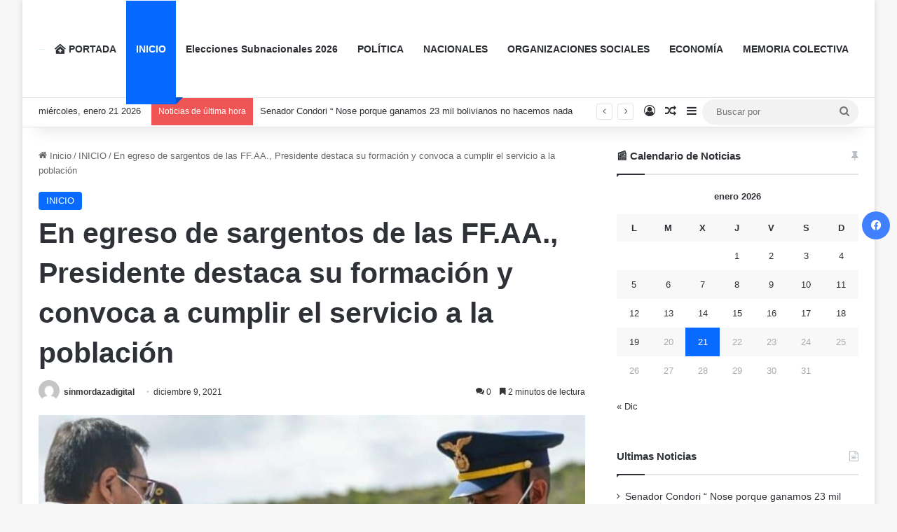

--- FILE ---
content_type: text/html; charset=UTF-8
request_url: https://sinmordazadigital.com/en-egreso-de-sargentos-de-las-ff-aa-presidente-destaca-su-formacion-y-convoca-a-cumplir-el-servicio-a-la-poblacion/
body_size: 19501
content:
<!DOCTYPE html>
<html lang="es" class="" data-skin="light">
<head>
	<meta charset="UTF-8" />
	<link rel="profile" href="https://gmpg.org/xfn/11" />
	<title>En egreso de sargentos de las FF.AA., Presidente destaca su formación y convoca a cumplir el servicio a la población &#8211; Sin Mordaza Digital</title>
<meta name='robots' content='max-image-preview:large' />
<link rel='dns-prefetch' href='//www.googletagmanager.com' />
<link rel='dns-prefetch' href='//stats.wp.com' />
<link rel='dns-prefetch' href='//pagead2.googlesyndication.com' />
<link rel="alternate" type="application/rss+xml" title="Sin Mordaza Digital &raquo; Feed" href="https://sinmordazadigital.com/feed/" />
<link rel="alternate" type="application/rss+xml" title="Sin Mordaza Digital &raquo; Feed de los comentarios" href="https://sinmordazadigital.com/comments/feed/" />
<link rel="alternate" type="application/rss+xml" title="Sin Mordaza Digital &raquo; Comentario En egreso de sargentos de las FF.AA., Presidente destaca su formación y convoca a cumplir el servicio a la población del feed" href="https://sinmordazadigital.com/en-egreso-de-sargentos-de-las-ff-aa-presidente-destaca-su-formacion-y-convoca-a-cumplir-el-servicio-a-la-poblacion/feed/" />

		<style type="text/css">
			:root{				
			--tie-preset-gradient-1: linear-gradient(135deg, rgba(6, 147, 227, 1) 0%, rgb(155, 81, 224) 100%);
			--tie-preset-gradient-2: linear-gradient(135deg, rgb(122, 220, 180) 0%, rgb(0, 208, 130) 100%);
			--tie-preset-gradient-3: linear-gradient(135deg, rgba(252, 185, 0, 1) 0%, rgba(255, 105, 0, 1) 100%);
			--tie-preset-gradient-4: linear-gradient(135deg, rgba(255, 105, 0, 1) 0%, rgb(207, 46, 46) 100%);
			--tie-preset-gradient-5: linear-gradient(135deg, rgb(238, 238, 238) 0%, rgb(169, 184, 195) 100%);
			--tie-preset-gradient-6: linear-gradient(135deg, rgb(74, 234, 220) 0%, rgb(151, 120, 209) 20%, rgb(207, 42, 186) 40%, rgb(238, 44, 130) 60%, rgb(251, 105, 98) 80%, rgb(254, 248, 76) 100%);
			--tie-preset-gradient-7: linear-gradient(135deg, rgb(255, 206, 236) 0%, rgb(152, 150, 240) 100%);
			--tie-preset-gradient-8: linear-gradient(135deg, rgb(254, 205, 165) 0%, rgb(254, 45, 45) 50%, rgb(107, 0, 62) 100%);
			--tie-preset-gradient-9: linear-gradient(135deg, rgb(255, 203, 112) 0%, rgb(199, 81, 192) 50%, rgb(65, 88, 208) 100%);
			--tie-preset-gradient-10: linear-gradient(135deg, rgb(255, 245, 203) 0%, rgb(182, 227, 212) 50%, rgb(51, 167, 181) 100%);
			--tie-preset-gradient-11: linear-gradient(135deg, rgb(202, 248, 128) 0%, rgb(113, 206, 126) 100%);
			--tie-preset-gradient-12: linear-gradient(135deg, rgb(2, 3, 129) 0%, rgb(40, 116, 252) 100%);
			--tie-preset-gradient-13: linear-gradient(135deg, #4D34FA, #ad34fa);
			--tie-preset-gradient-14: linear-gradient(135deg, #0057FF, #31B5FF);
			--tie-preset-gradient-15: linear-gradient(135deg, #FF007A, #FF81BD);
			--tie-preset-gradient-16: linear-gradient(135deg, #14111E, #4B4462);
			--tie-preset-gradient-17: linear-gradient(135deg, #F32758, #FFC581);

			
					--main-nav-background: #FFFFFF;
					--main-nav-secondry-background: rgba(0,0,0,0.03);
					--main-nav-primary-color: #0088ff;
					--main-nav-contrast-primary-color: #FFFFFF;
					--main-nav-text-color: #2c2f34;
					--main-nav-secondry-text-color: rgba(0,0,0,0.5);
					--main-nav-main-border-color: rgba(0,0,0,0.1);
					--main-nav-secondry-border-color: rgba(0,0,0,0.08);
				--tie-buttons-radius: 8px;
			}
		</style>
	<link rel="alternate" title="oEmbed (JSON)" type="application/json+oembed" href="https://sinmordazadigital.com/wp-json/oembed/1.0/embed?url=https%3A%2F%2Fsinmordazadigital.com%2Fen-egreso-de-sargentos-de-las-ff-aa-presidente-destaca-su-formacion-y-convoca-a-cumplir-el-servicio-a-la-poblacion%2F" />
<link rel="alternate" title="oEmbed (XML)" type="text/xml+oembed" href="https://sinmordazadigital.com/wp-json/oembed/1.0/embed?url=https%3A%2F%2Fsinmordazadigital.com%2Fen-egreso-de-sargentos-de-las-ff-aa-presidente-destaca-su-formacion-y-convoca-a-cumplir-el-servicio-a-la-poblacion%2F&#038;format=xml" />
<meta name="viewport" content="width=device-width, initial-scale=1.0" /><style id='wp-img-auto-sizes-contain-inline-css' type='text/css'>
img:is([sizes=auto i],[sizes^="auto," i]){contain-intrinsic-size:3000px 1500px}
/*# sourceURL=wp-img-auto-sizes-contain-inline-css */
</style>
<style id='wp-block-library-inline-css' type='text/css'>
:root{--wp-block-synced-color:#7a00df;--wp-block-synced-color--rgb:122,0,223;--wp-bound-block-color:var(--wp-block-synced-color);--wp-editor-canvas-background:#ddd;--wp-admin-theme-color:#007cba;--wp-admin-theme-color--rgb:0,124,186;--wp-admin-theme-color-darker-10:#006ba1;--wp-admin-theme-color-darker-10--rgb:0,107,160.5;--wp-admin-theme-color-darker-20:#005a87;--wp-admin-theme-color-darker-20--rgb:0,90,135;--wp-admin-border-width-focus:2px}@media (min-resolution:192dpi){:root{--wp-admin-border-width-focus:1.5px}}.wp-element-button{cursor:pointer}:root .has-very-light-gray-background-color{background-color:#eee}:root .has-very-dark-gray-background-color{background-color:#313131}:root .has-very-light-gray-color{color:#eee}:root .has-very-dark-gray-color{color:#313131}:root .has-vivid-green-cyan-to-vivid-cyan-blue-gradient-background{background:linear-gradient(135deg,#00d084,#0693e3)}:root .has-purple-crush-gradient-background{background:linear-gradient(135deg,#34e2e4,#4721fb 50%,#ab1dfe)}:root .has-hazy-dawn-gradient-background{background:linear-gradient(135deg,#faaca8,#dad0ec)}:root .has-subdued-olive-gradient-background{background:linear-gradient(135deg,#fafae1,#67a671)}:root .has-atomic-cream-gradient-background{background:linear-gradient(135deg,#fdd79a,#004a59)}:root .has-nightshade-gradient-background{background:linear-gradient(135deg,#330968,#31cdcf)}:root .has-midnight-gradient-background{background:linear-gradient(135deg,#020381,#2874fc)}:root{--wp--preset--font-size--normal:16px;--wp--preset--font-size--huge:42px}.has-regular-font-size{font-size:1em}.has-larger-font-size{font-size:2.625em}.has-normal-font-size{font-size:var(--wp--preset--font-size--normal)}.has-huge-font-size{font-size:var(--wp--preset--font-size--huge)}.has-text-align-center{text-align:center}.has-text-align-left{text-align:left}.has-text-align-right{text-align:right}.has-fit-text{white-space:nowrap!important}#end-resizable-editor-section{display:none}.aligncenter{clear:both}.items-justified-left{justify-content:flex-start}.items-justified-center{justify-content:center}.items-justified-right{justify-content:flex-end}.items-justified-space-between{justify-content:space-between}.screen-reader-text{border:0;clip-path:inset(50%);height:1px;margin:-1px;overflow:hidden;padding:0;position:absolute;width:1px;word-wrap:normal!important}.screen-reader-text:focus{background-color:#ddd;clip-path:none;color:#444;display:block;font-size:1em;height:auto;left:5px;line-height:normal;padding:15px 23px 14px;text-decoration:none;top:5px;width:auto;z-index:100000}html :where(.has-border-color){border-style:solid}html :where([style*=border-top-color]){border-top-style:solid}html :where([style*=border-right-color]){border-right-style:solid}html :where([style*=border-bottom-color]){border-bottom-style:solid}html :where([style*=border-left-color]){border-left-style:solid}html :where([style*=border-width]){border-style:solid}html :where([style*=border-top-width]){border-top-style:solid}html :where([style*=border-right-width]){border-right-style:solid}html :where([style*=border-bottom-width]){border-bottom-style:solid}html :where([style*=border-left-width]){border-left-style:solid}html :where(img[class*=wp-image-]){height:auto;max-width:100%}:where(figure){margin:0 0 1em}html :where(.is-position-sticky){--wp-admin--admin-bar--position-offset:var(--wp-admin--admin-bar--height,0px)}@media screen and (max-width:600px){html :where(.is-position-sticky){--wp-admin--admin-bar--position-offset:0px}}

/*# sourceURL=wp-block-library-inline-css */
</style><style id='wp-block-categories-inline-css' type='text/css'>
.wp-block-categories{box-sizing:border-box}.wp-block-categories.alignleft{margin-right:2em}.wp-block-categories.alignright{margin-left:2em}.wp-block-categories.wp-block-categories-dropdown.aligncenter{text-align:center}.wp-block-categories .wp-block-categories__label{display:block;width:100%}
/*# sourceURL=https://sinmordazadigital.com/wp-includes/blocks/categories/style.min.css */
</style>
<style id='wp-block-paragraph-inline-css' type='text/css'>
.is-small-text{font-size:.875em}.is-regular-text{font-size:1em}.is-large-text{font-size:2.25em}.is-larger-text{font-size:3em}.has-drop-cap:not(:focus):first-letter{float:left;font-size:8.4em;font-style:normal;font-weight:100;line-height:.68;margin:.05em .1em 0 0;text-transform:uppercase}body.rtl .has-drop-cap:not(:focus):first-letter{float:none;margin-left:.1em}p.has-drop-cap.has-background{overflow:hidden}:root :where(p.has-background){padding:1.25em 2.375em}:where(p.has-text-color:not(.has-link-color)) a{color:inherit}p.has-text-align-left[style*="writing-mode:vertical-lr"],p.has-text-align-right[style*="writing-mode:vertical-rl"]{rotate:180deg}
/*# sourceURL=https://sinmordazadigital.com/wp-includes/blocks/paragraph/style.min.css */
</style>
<style id='global-styles-inline-css' type='text/css'>
:root{--wp--preset--aspect-ratio--square: 1;--wp--preset--aspect-ratio--4-3: 4/3;--wp--preset--aspect-ratio--3-4: 3/4;--wp--preset--aspect-ratio--3-2: 3/2;--wp--preset--aspect-ratio--2-3: 2/3;--wp--preset--aspect-ratio--16-9: 16/9;--wp--preset--aspect-ratio--9-16: 9/16;--wp--preset--color--black: #000000;--wp--preset--color--cyan-bluish-gray: #abb8c3;--wp--preset--color--white: #ffffff;--wp--preset--color--pale-pink: #f78da7;--wp--preset--color--vivid-red: #cf2e2e;--wp--preset--color--luminous-vivid-orange: #ff6900;--wp--preset--color--luminous-vivid-amber: #fcb900;--wp--preset--color--light-green-cyan: #7bdcb5;--wp--preset--color--vivid-green-cyan: #00d084;--wp--preset--color--pale-cyan-blue: #8ed1fc;--wp--preset--color--vivid-cyan-blue: #0693e3;--wp--preset--color--vivid-purple: #9b51e0;--wp--preset--color--global-color: #1b98e0;--wp--preset--gradient--vivid-cyan-blue-to-vivid-purple: linear-gradient(135deg,rgb(6,147,227) 0%,rgb(155,81,224) 100%);--wp--preset--gradient--light-green-cyan-to-vivid-green-cyan: linear-gradient(135deg,rgb(122,220,180) 0%,rgb(0,208,130) 100%);--wp--preset--gradient--luminous-vivid-amber-to-luminous-vivid-orange: linear-gradient(135deg,rgb(252,185,0) 0%,rgb(255,105,0) 100%);--wp--preset--gradient--luminous-vivid-orange-to-vivid-red: linear-gradient(135deg,rgb(255,105,0) 0%,rgb(207,46,46) 100%);--wp--preset--gradient--very-light-gray-to-cyan-bluish-gray: linear-gradient(135deg,rgb(238,238,238) 0%,rgb(169,184,195) 100%);--wp--preset--gradient--cool-to-warm-spectrum: linear-gradient(135deg,rgb(74,234,220) 0%,rgb(151,120,209) 20%,rgb(207,42,186) 40%,rgb(238,44,130) 60%,rgb(251,105,98) 80%,rgb(254,248,76) 100%);--wp--preset--gradient--blush-light-purple: linear-gradient(135deg,rgb(255,206,236) 0%,rgb(152,150,240) 100%);--wp--preset--gradient--blush-bordeaux: linear-gradient(135deg,rgb(254,205,165) 0%,rgb(254,45,45) 50%,rgb(107,0,62) 100%);--wp--preset--gradient--luminous-dusk: linear-gradient(135deg,rgb(255,203,112) 0%,rgb(199,81,192) 50%,rgb(65,88,208) 100%);--wp--preset--gradient--pale-ocean: linear-gradient(135deg,rgb(255,245,203) 0%,rgb(182,227,212) 50%,rgb(51,167,181) 100%);--wp--preset--gradient--electric-grass: linear-gradient(135deg,rgb(202,248,128) 0%,rgb(113,206,126) 100%);--wp--preset--gradient--midnight: linear-gradient(135deg,rgb(2,3,129) 0%,rgb(40,116,252) 100%);--wp--preset--font-size--small: 13px;--wp--preset--font-size--medium: 20px;--wp--preset--font-size--large: 36px;--wp--preset--font-size--x-large: 42px;--wp--preset--spacing--20: 0.44rem;--wp--preset--spacing--30: 0.67rem;--wp--preset--spacing--40: 1rem;--wp--preset--spacing--50: 1.5rem;--wp--preset--spacing--60: 2.25rem;--wp--preset--spacing--70: 3.38rem;--wp--preset--spacing--80: 5.06rem;--wp--preset--shadow--natural: 6px 6px 9px rgba(0, 0, 0, 0.2);--wp--preset--shadow--deep: 12px 12px 50px rgba(0, 0, 0, 0.4);--wp--preset--shadow--sharp: 6px 6px 0px rgba(0, 0, 0, 0.2);--wp--preset--shadow--outlined: 6px 6px 0px -3px rgb(255, 255, 255), 6px 6px rgb(0, 0, 0);--wp--preset--shadow--crisp: 6px 6px 0px rgb(0, 0, 0);}:where(.is-layout-flex){gap: 0.5em;}:where(.is-layout-grid){gap: 0.5em;}body .is-layout-flex{display: flex;}.is-layout-flex{flex-wrap: wrap;align-items: center;}.is-layout-flex > :is(*, div){margin: 0;}body .is-layout-grid{display: grid;}.is-layout-grid > :is(*, div){margin: 0;}:where(.wp-block-columns.is-layout-flex){gap: 2em;}:where(.wp-block-columns.is-layout-grid){gap: 2em;}:where(.wp-block-post-template.is-layout-flex){gap: 1.25em;}:where(.wp-block-post-template.is-layout-grid){gap: 1.25em;}.has-black-color{color: var(--wp--preset--color--black) !important;}.has-cyan-bluish-gray-color{color: var(--wp--preset--color--cyan-bluish-gray) !important;}.has-white-color{color: var(--wp--preset--color--white) !important;}.has-pale-pink-color{color: var(--wp--preset--color--pale-pink) !important;}.has-vivid-red-color{color: var(--wp--preset--color--vivid-red) !important;}.has-luminous-vivid-orange-color{color: var(--wp--preset--color--luminous-vivid-orange) !important;}.has-luminous-vivid-amber-color{color: var(--wp--preset--color--luminous-vivid-amber) !important;}.has-light-green-cyan-color{color: var(--wp--preset--color--light-green-cyan) !important;}.has-vivid-green-cyan-color{color: var(--wp--preset--color--vivid-green-cyan) !important;}.has-pale-cyan-blue-color{color: var(--wp--preset--color--pale-cyan-blue) !important;}.has-vivid-cyan-blue-color{color: var(--wp--preset--color--vivid-cyan-blue) !important;}.has-vivid-purple-color{color: var(--wp--preset--color--vivid-purple) !important;}.has-black-background-color{background-color: var(--wp--preset--color--black) !important;}.has-cyan-bluish-gray-background-color{background-color: var(--wp--preset--color--cyan-bluish-gray) !important;}.has-white-background-color{background-color: var(--wp--preset--color--white) !important;}.has-pale-pink-background-color{background-color: var(--wp--preset--color--pale-pink) !important;}.has-vivid-red-background-color{background-color: var(--wp--preset--color--vivid-red) !important;}.has-luminous-vivid-orange-background-color{background-color: var(--wp--preset--color--luminous-vivid-orange) !important;}.has-luminous-vivid-amber-background-color{background-color: var(--wp--preset--color--luminous-vivid-amber) !important;}.has-light-green-cyan-background-color{background-color: var(--wp--preset--color--light-green-cyan) !important;}.has-vivid-green-cyan-background-color{background-color: var(--wp--preset--color--vivid-green-cyan) !important;}.has-pale-cyan-blue-background-color{background-color: var(--wp--preset--color--pale-cyan-blue) !important;}.has-vivid-cyan-blue-background-color{background-color: var(--wp--preset--color--vivid-cyan-blue) !important;}.has-vivid-purple-background-color{background-color: var(--wp--preset--color--vivid-purple) !important;}.has-black-border-color{border-color: var(--wp--preset--color--black) !important;}.has-cyan-bluish-gray-border-color{border-color: var(--wp--preset--color--cyan-bluish-gray) !important;}.has-white-border-color{border-color: var(--wp--preset--color--white) !important;}.has-pale-pink-border-color{border-color: var(--wp--preset--color--pale-pink) !important;}.has-vivid-red-border-color{border-color: var(--wp--preset--color--vivid-red) !important;}.has-luminous-vivid-orange-border-color{border-color: var(--wp--preset--color--luminous-vivid-orange) !important;}.has-luminous-vivid-amber-border-color{border-color: var(--wp--preset--color--luminous-vivid-amber) !important;}.has-light-green-cyan-border-color{border-color: var(--wp--preset--color--light-green-cyan) !important;}.has-vivid-green-cyan-border-color{border-color: var(--wp--preset--color--vivid-green-cyan) !important;}.has-pale-cyan-blue-border-color{border-color: var(--wp--preset--color--pale-cyan-blue) !important;}.has-vivid-cyan-blue-border-color{border-color: var(--wp--preset--color--vivid-cyan-blue) !important;}.has-vivid-purple-border-color{border-color: var(--wp--preset--color--vivid-purple) !important;}.has-vivid-cyan-blue-to-vivid-purple-gradient-background{background: var(--wp--preset--gradient--vivid-cyan-blue-to-vivid-purple) !important;}.has-light-green-cyan-to-vivid-green-cyan-gradient-background{background: var(--wp--preset--gradient--light-green-cyan-to-vivid-green-cyan) !important;}.has-luminous-vivid-amber-to-luminous-vivid-orange-gradient-background{background: var(--wp--preset--gradient--luminous-vivid-amber-to-luminous-vivid-orange) !important;}.has-luminous-vivid-orange-to-vivid-red-gradient-background{background: var(--wp--preset--gradient--luminous-vivid-orange-to-vivid-red) !important;}.has-very-light-gray-to-cyan-bluish-gray-gradient-background{background: var(--wp--preset--gradient--very-light-gray-to-cyan-bluish-gray) !important;}.has-cool-to-warm-spectrum-gradient-background{background: var(--wp--preset--gradient--cool-to-warm-spectrum) !important;}.has-blush-light-purple-gradient-background{background: var(--wp--preset--gradient--blush-light-purple) !important;}.has-blush-bordeaux-gradient-background{background: var(--wp--preset--gradient--blush-bordeaux) !important;}.has-luminous-dusk-gradient-background{background: var(--wp--preset--gradient--luminous-dusk) !important;}.has-pale-ocean-gradient-background{background: var(--wp--preset--gradient--pale-ocean) !important;}.has-electric-grass-gradient-background{background: var(--wp--preset--gradient--electric-grass) !important;}.has-midnight-gradient-background{background: var(--wp--preset--gradient--midnight) !important;}.has-small-font-size{font-size: var(--wp--preset--font-size--small) !important;}.has-medium-font-size{font-size: var(--wp--preset--font-size--medium) !important;}.has-large-font-size{font-size: var(--wp--preset--font-size--large) !important;}.has-x-large-font-size{font-size: var(--wp--preset--font-size--x-large) !important;}
/*# sourceURL=global-styles-inline-css */
</style>

<style id='classic-theme-styles-inline-css' type='text/css'>
/*! This file is auto-generated */
.wp-block-button__link{color:#fff;background-color:#32373c;border-radius:9999px;box-shadow:none;text-decoration:none;padding:calc(.667em + 2px) calc(1.333em + 2px);font-size:1.125em}.wp-block-file__button{background:#32373c;color:#fff;text-decoration:none}
/*# sourceURL=/wp-includes/css/classic-themes.min.css */
</style>
<link rel='stylesheet' id='wpo_min-header-0-css' href='https://sinmordazadigital.com/wp-content/cache/wpo-minify/1767859256/assets/wpo-minify-header-f31e515b.min.css' type='text/css' media='all' />
<link rel='stylesheet' id='wpo_min-header-1-css' href='https://sinmordazadigital.com/wp-content/cache/wpo-minify/1767859256/assets/wpo-minify-header-fbe31072.min.css' type='text/css' media='print' />
<script type="text/javascript" src="https://sinmordazadigital.com/wp-content/cache/wpo-minify/1767859256/assets/wpo-minify-header-7be60e44.min.js" id="wpo_min-header-0-js"></script>

<!-- Fragmento de código de la etiqueta de Google (gtag.js) añadida por Site Kit -->
<!-- Fragmento de código de Google Analytics añadido por Site Kit -->
<script type="text/javascript" src="https://www.googletagmanager.com/gtag/js?id=GT-PHX2RKGT" id="google_gtagjs-js" async></script>
<script type="text/javascript" id="google_gtagjs-js-after">
/* <![CDATA[ */
window.dataLayer = window.dataLayer || [];function gtag(){dataLayer.push(arguments);}
gtag("set","linker",{"domains":["sinmordazadigital.com"]});
gtag("js", new Date());
gtag("set", "developer_id.dZTNiMT", true);
gtag("config", "GT-PHX2RKGT");
//# sourceURL=google_gtagjs-js-after
/* ]]> */
</script>
<link rel="https://api.w.org/" href="https://sinmordazadigital.com/wp-json/" /><link rel="alternate" title="JSON" type="application/json" href="https://sinmordazadigital.com/wp-json/wp/v2/posts/7489" /><link rel="EditURI" type="application/rsd+xml" title="RSD" href="https://sinmordazadigital.com/xmlrpc.php?rsd" />
<meta name="generator" content="WordPress 6.9" />
<link rel="canonical" href="https://sinmordazadigital.com/en-egreso-de-sargentos-de-las-ff-aa-presidente-destaca-su-formacion-y-convoca-a-cumplir-el-servicio-a-la-poblacion/" />
<link rel='shortlink' href='https://sinmordazadigital.com/?p=7489' />
<meta name="generator" content="Site Kit by Google 1.170.0" />	<style>img#wpstats{display:none}</style>
		<meta http-equiv="X-UA-Compatible" content="IE=edge">

<!-- Metaetiquetas de Google AdSense añadidas por Site Kit -->
<meta name="google-adsense-platform-account" content="ca-host-pub-2644536267352236">
<meta name="google-adsense-platform-domain" content="sitekit.withgoogle.com">
<!-- Acabar con las metaetiquetas de Google AdSense añadidas por Site Kit -->

<!-- Fragmento de código de Google Tag Manager añadido por Site Kit -->
<script type="text/javascript">
/* <![CDATA[ */

			( function( w, d, s, l, i ) {
				w[l] = w[l] || [];
				w[l].push( {'gtm.start': new Date().getTime(), event: 'gtm.js'} );
				var f = d.getElementsByTagName( s )[0],
					j = d.createElement( s ), dl = l != 'dataLayer' ? '&l=' + l : '';
				j.async = true;
				j.src = 'https://www.googletagmanager.com/gtm.js?id=' + i + dl;
				f.parentNode.insertBefore( j, f );
			} )( window, document, 'script', 'dataLayer', 'GTM-MZC58Q4V' );
			
/* ]]> */
</script>

<!-- Final del fragmento de código de Google Tag Manager añadido por Site Kit -->

<!-- Fragmento de código de Google Adsense añadido por Site Kit -->
<script type="text/javascript" async="async" src="https://pagead2.googlesyndication.com/pagead/js/adsbygoogle.js?client=ca-pub-6025138522667126&amp;host=ca-host-pub-2644536267352236" crossorigin="anonymous"></script>

<!-- Final del fragmento de código de Google Adsense añadido por Site Kit -->
<link rel="icon" href="https://sinmordazadigital.com/wp-content/uploads/2025/11/cropped-logosmoscuro-32x32.png" sizes="32x32" />
<link rel="icon" href="https://sinmordazadigital.com/wp-content/uploads/2025/11/cropped-logosmoscuro-192x192.png" sizes="192x192" />
<link rel="apple-touch-icon" href="https://sinmordazadigital.com/wp-content/uploads/2025/11/cropped-logosmoscuro-180x180.png" />
<meta name="msapplication-TileImage" content="https://sinmordazadigital.com/wp-content/uploads/2025/11/cropped-logosmoscuro-270x270.png" />
</head>

<body id="tie-body" class="wp-singular post-template-default single single-post postid-7489 single-format-standard wp-custom-logo wp-theme-jannah boxed-layout is-percent-width wrapper-has-shadow block-head-1 magazine2 is-desktop is-header-layout-1 sidebar-right has-sidebar post-layout-1 narrow-title-narrow-media has-mobile-share post-has-toggle">

		<!-- Fragmento de código de Google Tag Manager (noscript) añadido por Site Kit -->
		<noscript>
			<iframe src="https://www.googletagmanager.com/ns.html?id=GTM-MZC58Q4V" height="0" width="0" style="display:none;visibility:hidden"></iframe>
		</noscript>
		<!-- Final del fragmento de código de Google Tag Manager (noscript) añadido por Site Kit -->
		

<div class="background-overlay">

	<div id="tie-container" class="site tie-container">

		
		<div id="tie-wrapper">

			
<header id="theme-header" class="theme-header header-layout-1 main-nav-light main-nav-default-light main-nav-below no-stream-item top-nav-active top-nav-light top-nav-default-light top-nav-below top-nav-below-main-nav has-shadow has-normal-width-logo mobile-header-default">
	
<div class="main-nav-wrapper">
	<nav id="main-nav"  class="main-nav header-nav has-custom-sticky-menu menu-style-solid-bg menu-style-side-arrow" style="line-height:138px" aria-label="Menú de Navegación principal">
		<div class="container">

			<div class="main-menu-wrapper">

				<div id="mobile-header-components-area_1" class="mobile-header-components"><ul class="components"><li class="mobile-component_menu custom-menu-link"><a href="#" id="mobile-menu-icon" class=""><span class="tie-mobile-menu-icon tie-icon-grid-4"></span><span class="screen-reader-text">Menú</span></a></li></ul></div>
						<div class="header-layout-1-logo" style="width:599px">
							
		<div id="logo" class="image-logo" >

			
			<a title="Sin Mordaza Digital" href="https://sinmordazadigital.com/">
				
				<picture class="tie-logo-default tie-logo-picture">
					<source class="tie-logo-source-default tie-logo-source" srcset="https://sinmordazadigital.com/wp-content/uploads/2025/11/logosm.png 2x, https://sinmordazadigital.com/wp-content/uploads/2025/11/cropped-logosm.png 1x" media="(max-width:991px)">
					<source class="tie-logo-source-default tie-logo-source" srcset="https://sinmordazadigital.com/wp-content/uploads/2025/11/logo@2x.png">
					<img class="tie-logo-img-default tie-logo-img" src="https://sinmordazadigital.com/wp-content/uploads/2025/11/logo@2x.png" alt="Sin Mordaza Digital" width="599" height="98" style="max-height:98px; width: auto;" />
				</picture>
						</a>

			
		</div><!-- #logo /-->

								</div>

						<div id="mobile-header-components-area_2" class="mobile-header-components"><ul class="components"><li class="mobile-component_search custom-menu-link">
				<a href="#" class="tie-search-trigger-mobile">
					<span class="tie-icon-search tie-search-icon" aria-hidden="true"></span>
					<span class="screen-reader-text">Buscar por</span>
				</a>
			</li></ul></div>
				<div id="menu-components-wrap">

					
		<div id="sticky-logo" class="image-logo">

			
			<a title="Sin Mordaza Digital" href="https://sinmordazadigital.com/">
				
				<picture class="tie-logo-default tie-logo-picture">
					<source class="tie-logo-source-default tie-logo-source" srcset="https://sinmordazadigital.com/wp-content/uploads/2025/11/logo@2x.png">
					<img class="tie-logo-img-default tie-logo-img" src="https://sinmordazadigital.com/wp-content/uploads/2025/11/logo@2x.png" alt="Sin Mordaza Digital"  />
				</picture>
						</a>

			
		</div><!-- #Sticky-logo /-->

		<div class="flex-placeholder"></div>
		
							<div id="single-sticky-menu-contents">

							

							</div>
							
					<div class="main-menu main-menu-wrap">
						<div id="main-nav-menu" class="main-menu header-menu"><ul id="menu-inicio" class="menu"><li id="menu-item-23334" class="menu-item menu-item-type-custom menu-item-object-custom menu-item-home menu-item-23334 menu-item-has-icon"><a href="https://sinmordazadigital.com/"> <span aria-hidden="true" class="tie-menu-icon fas fa-clinic-medical"></span> PORTADA</a></li>
<li id="menu-item-22902" class="menu-item menu-item-type-taxonomy menu-item-object-category current-post-ancestor current-menu-parent current-post-parent menu-item-22902 tie-current-menu"><a href="https://sinmordazadigital.com/category/inicio/">INICIO</a></li>
<li id="menu-item-32477" class="menu-item menu-item-type-taxonomy menu-item-object-category menu-item-32477"><a href="https://sinmordazadigital.com/category/subnacionales-2026/">Elecciones Subnacionales 2026</a></li>
<li id="menu-item-22903" class="menu-item menu-item-type-taxonomy menu-item-object-category menu-item-22903"><a href="https://sinmordazadigital.com/category/politica/">POLÍTICA</a></li>
<li id="menu-item-22904" class="menu-item menu-item-type-taxonomy menu-item-object-category menu-item-22904"><a href="https://sinmordazadigital.com/category/nacionales/">NACIONALES</a></li>
<li id="menu-item-22905" class="menu-item menu-item-type-taxonomy menu-item-object-category menu-item-22905"><a href="https://sinmordazadigital.com/category/organizaciones-sociales/">ORGANIZACIONES SOCIALES</a></li>
<li id="menu-item-22906" class="menu-item menu-item-type-taxonomy menu-item-object-category menu-item-22906"><a href="https://sinmordazadigital.com/category/economia/">ECONOMÍA</a></li>
<li id="menu-item-22907" class="menu-item menu-item-type-taxonomy menu-item-object-category menu-item-22907"><a href="https://sinmordazadigital.com/category/memoria-colectiva/">MEMORIA COLECTIVA</a></li>
</ul></div>					</div><!-- .main-menu /-->

					<ul class="components"></ul><!-- Components -->
				</div><!-- #menu-components-wrap /-->
			</div><!-- .main-menu-wrapper /-->
		</div><!-- .container /-->

			</nav><!-- #main-nav /-->
</div><!-- .main-nav-wrapper /-->


<nav id="top-nav"  class="has-date-breaking-components top-nav header-nav has-breaking-news" aria-label="Menú de Navegación secundario">
	<div class="container">
		<div class="topbar-wrapper">

			
					<div class="topbar-today-date">
						miércoles, enero 21 2026					</div>
					
			<div class="tie-alignleft">
				
<div class="breaking controls-is-active">

	<span class="breaking-title">
		<span class="tie-icon-bolt breaking-icon" aria-hidden="true"></span>
		<span class="breaking-title-text">Noticias de última hora</span>
	</span>

	<ul id="breaking-news-in-header" class="breaking-news" data-type="reveal" data-arrows="true">

		
							<li class="news-item">
								<a href="https://sinmordazadigital.com/senador-condori-nose-porque-ganamos-23-mil-bolivianos-no-hacemos-nada/">Senador Condori “ Nose porque ganamos 23 mil bolivianos no hacemos nada</a>
							</li>

							
							<li class="news-item">
								<a href="https://sinmordazadigital.com/lara-estan-viendo-la-forma-de-sacarme-del-gobierno/">Lara : “ están viendo la forma de sacarme del Gobierno “</a>
							</li>

							
							<li class="news-item">
								<a href="https://sinmordazadigital.com/transportistas-de-cochabamba-denuncian-que-el-estado-vende-combustible-a-precio-internacional-de-mala-calidad/">Transportistas de Cochabamba denuncian que el estado vende combustible a precio internacional de mala calidad</a>
							</li>

							
							<li class="news-item">
								<a href="https://sinmordazadigital.com/tse-reitera-que-el-5-de-febrero-vence-el-plazo-para-sustituir-candidaturas-inhabilitadas/">TSE reitera que el 5 de febrero vence el plazo para sustituir candidaturas inhabilitadas</a>
							</li>

							
							<li class="news-item">
								<a href="https://sinmordazadigital.com/la-cob-exige-carcel-para-autoridades-que-incumplan-promesas/">La COB exige cárcel para autoridades que incumplan promesas</a>
							</li>

							
							<li class="news-item">
								<a href="https://sinmordazadigital.com/doria-medina-dice-que-lara-es-un-inutil-no-ha-hecho-nada-en-60-dias-de-gobierno/">Doria Medina dice que Lara es un “ inútil” no ha hecho nada en 60 días de gobierno</a>
							</li>

							
							<li class="news-item">
								<a href="https://sinmordazadigital.com/paz-decide-cuidar-su-silla-presidencial-y-ya-no-viajar-parece-que-no-estrenara-su-firma-digital/">Paz decide cuidar la silla presidencial y no viajar al extranjero tampoco estrenará su firma digital</a>
							</li>

							
							<li class="news-item">
								<a href="https://sinmordazadigital.com/la-federacion-tupac-katari-defensa-al-derecho-a-la-protesta-y-se-declaro-en-emergencia-permanente/">La Federación Tupac Katari defensa al derecho a la protesta y se declaró en emergencia permanente</a>
							</li>

							
							<li class="news-item">
								<a href="https://sinmordazadigital.com/la-cob-no-descarta-con-retomar-las-movilizaciones-por-la-ley-antibloqueo-gobierno-esta-actuando-como-en-la-dictadura/">La COB no descarta con retomar las movilizaciones por la ley “antibloqueo “ gobierno está actuando como en la dictadura</a>
							</li>

							
							<li class="news-item">
								<a href="https://sinmordazadigital.com/fiscalia-ordena-aprehension-del-exministro-nestor-huanca-por-caso-emapa/">Fiscalía ordena aprehensión del exministro Néstor Huanca por caso EMAPA</a>
							</li>

							
	</ul>
</div><!-- #breaking /-->
			</div><!-- .tie-alignleft /-->

			<div class="tie-alignright">
				<ul class="components">
	
		<li class=" popup-login-icon menu-item custom-menu-link">
			<a href="#" class="lgoin-btn tie-popup-trigger">
				<span class="tie-icon-author" aria-hidden="true"></span>
				<span class="screen-reader-text">Acceso</span>			</a>
		</li>

				<li class="random-post-icon menu-item custom-menu-link">
		<a href="/en-egreso-de-sargentos-de-las-ff-aa-presidente-destaca-su-formacion-y-convoca-a-cumplir-el-servicio-a-la-poblacion/?random-post=1" class="random-post" title="Publicación al azar" rel="nofollow">
			<span class="tie-icon-random" aria-hidden="true"></span>
			<span class="screen-reader-text">Publicación al azar</span>
		</a>
	</li>
		<li class="side-aside-nav-icon menu-item custom-menu-link">
		<a href="#">
			<span class="tie-icon-navicon" aria-hidden="true"></span>
			<span class="screen-reader-text">Barra lateral</span>
		</a>
	</li>
				<li class="search-bar menu-item custom-menu-link" aria-label="Buscar">
				<form method="get" id="search" action="https://sinmordazadigital.com/">
					<input id="search-input"  inputmode="search" type="text" name="s" title="Buscar por" placeholder="Buscar por" />
					<button id="search-submit" type="submit">
						<span class="tie-icon-search tie-search-icon" aria-hidden="true"></span>
						<span class="screen-reader-text">Buscar por</span>
					</button>
				</form>
			</li>
			</ul><!-- Components -->			</div><!-- .tie-alignright /-->

		</div><!-- .topbar-wrapper /-->
	</div><!-- .container /-->
</nav><!-- #top-nav /-->
</header>

<div id="content" class="site-content container"><div id="main-content-row" class="tie-row main-content-row">

<div class="main-content tie-col-md-8 tie-col-xs-12" role="main">

	
	<article id="the-post" class="container-wrapper post-content tie-standard">

		
<header class="entry-header-outer">

	<nav id="breadcrumb"><a href="https://sinmordazadigital.com/"><span class="tie-icon-home" aria-hidden="true"></span> Inicio</a><em class="delimiter">/</em><a href="https://sinmordazadigital.com/category/inicio/">INICIO</a><em class="delimiter">/</em><span class="current">En egreso de sargentos de las FF.AA., Presidente destaca su formación y convoca a cumplir el servicio a la población</span></nav><script type="application/ld+json">{"@context":"http:\/\/schema.org","@type":"BreadcrumbList","@id":"#Breadcrumb","itemListElement":[{"@type":"ListItem","position":1,"item":{"name":"Inicio","@id":"https:\/\/sinmordazadigital.com\/"}},{"@type":"ListItem","position":2,"item":{"name":"INICIO","@id":"https:\/\/sinmordazadigital.com\/category\/inicio\/"}}]}</script>
	<div class="entry-header">

		<span class="post-cat-wrap"><a class="post-cat tie-cat-5" href="https://sinmordazadigital.com/category/inicio/">INICIO</a></span>
		<h1 class="post-title entry-title">
			En egreso de sargentos de las FF.AA., Presidente destaca su formación y convoca a cumplir el servicio a la población		</h1>

		<div class="single-post-meta post-meta clearfix"><span class="author-meta single-author with-avatars"><span class="meta-item meta-author-wrapper meta-author-1">
						<span class="meta-author-avatar">
							<a href="https://sinmordazadigital.com/author/sinmordazadigital/"><img alt='Photo of sinmordazadigital' src='https://secure.gravatar.com/avatar/98f19ceaa703ee858a82bfc5775718dc53f381e67eaaa3fb40a47e32f6664117?s=140&#038;d=mm&#038;r=g' srcset='https://secure.gravatar.com/avatar/98f19ceaa703ee858a82bfc5775718dc53f381e67eaaa3fb40a47e32f6664117?s=280&#038;d=mm&#038;r=g 2x' class='avatar avatar-140 photo' height='140' width='140' decoding='async'/></a>
						</span>
					<span class="meta-author"><a href="https://sinmordazadigital.com/author/sinmordazadigital/" class="author-name tie-icon" title="sinmordazadigital">sinmordazadigital</a></span></span></span><span class="date meta-item tie-icon">diciembre 9, 2021</span><div class="tie-alignright"><span class="meta-comment tie-icon meta-item fa-before">0</span><span class="meta-reading-time meta-item"><span class="tie-icon-bookmark" aria-hidden="true"></span> 2 minutos de lectura</span> </div></div><!-- .post-meta -->	</div><!-- .entry-header /-->

	
	
</header><!-- .entry-header-outer /-->


<div  class="featured-area"><div class="featured-area-inner"><figure class="single-featured-image"><img width="470" height="470" src="https://sinmordazadigital.com/wp-content/uploads/2021/12/WhatsApp-Image-2021-12-09-at-5.09.47-PM.jpeg" class="attachment-jannah-image-post size-jannah-image-post wp-post-image" alt="" data-main-img="1" decoding="async" fetchpriority="high" srcset="https://sinmordazadigital.com/wp-content/uploads/2021/12/WhatsApp-Image-2021-12-09-at-5.09.47-PM.jpeg 853w, https://sinmordazadigital.com/wp-content/uploads/2021/12/WhatsApp-Image-2021-12-09-at-5.09.47-PM-365x365.jpeg 365w, https://sinmordazadigital.com/wp-content/uploads/2021/12/WhatsApp-Image-2021-12-09-at-5.09.47-PM-840x840.jpeg 840w, https://sinmordazadigital.com/wp-content/uploads/2021/12/WhatsApp-Image-2021-12-09-at-5.09.47-PM-768x768.jpeg 768w" sizes="(max-width: 470px) 100vw, 470px" /></figure></div></div>
		<div class="entry-content entry clearfix">

			
			<div class="post-views content-post post-7489 entry-meta load-static">
				<span class="post-views-icon dashicons dashicons-chart-bar"></span> <span class="post-views-label">VISITAS:</span> <span class="post-views-count">157</span>
			</div>
<p> Un total de 328 nuevos sargentos de las Escuelas de las Fuerzas Armadas egresaron este jueves en un acto conjunto de Clausura realizado en la Escuela de Sargentos del Ejército, Maximiliano Paredes Tejerina, en la localidad de Tarata en Cochabamba.<br>En la oportunidad, el Presidente y Capitán General de las Fuerzas Armadas, Luis Arce Catacora, destacó la formación y el grado de capacitación de los sargentos que los pone al nivel de la entidad castrense para cumplir servicios y misiones para con el pueblo boliviano.<br>“Ustedes han alcanzado un grado de capacitación que los pone a nivel de nuestras Fuerzas Armadas, para cumplir variados servicios y misiones, durante este tiempo no solo han aprendido diferentes especialidades sino fundamentalmente, a ejercer la disciplina militar con honor y ética”, destacó la autoridad en su intervención.<br>Indicó que los sargentos están ligados con el compromiso que tienen los soldados de la Patria, que es el servicio al pueblo como parte de un principio de unidad y trabajo ajeno a las veleidades individualistas.<br>“Ustedes tienen la misión de velar por la soberanía de la Patria, este compromiso se basa en la defensa del derecho a la autodeterminación de los pueblos, es decir, el derecho que tiene Bolivia a trazar y recorrer su propio camino de desarrollo y prosperidad en armonía con los ideales de nuestros libertadores, la soberanía nacional, nuestros recursos naturales así como la estabilidad del gobierno legítimamente constituido”, manifestó.<br>El Presidente asimismo, exaltó el valor que tienen los sargentos, pues constituyen la base de la instrucción militar, así como de la supervisión de los efectivos a su cargo en todo tipo de operaciones.<br>El Jefe de Estado destacó que el Sargento es el líder natural que el pueblo provee para que las Fuerzas Armadas puedan cumplir su misión, siendo el primer responsable del bienestar y la vida de sus subordinados. Como nexo entre oficiales y la tropa, no solo es el elemento fundamental de la organización militar, sino también el centinela para que la Institución cumpla su deber constitucional.</p>



<p>Sargentos egresados de las FF.AA.</p>



<p>Los egresados y egresadas corresponden a la Escuela Militar de Sargentos del Ejército “Maximiliano Paredes Tejerina”, con su promoción “Sumaq Runas”; al Politécnico Militar de Aeronáutica “Subteniente José Max Ardiles Monrroy”, con su promoción “Turacos” y a la Escuela de Sargentos de la Armada “Sargento Segundo Reynaldo Zeballos Joffré”.<br>En el acto de egreso también participaron el Ministro de Defensa Edmundo Novillo y autoridades del mando militar, quienes entregaron los respectivos certificados de egreso y equipo militar a los flamantes egresados y egresadas de las tres Fuerzas.</p>



<p>Comandante convoca a la unidad y cumplir la misión constitucional</p>



<p>Por su parte, el Comandante en Jefe de la entidad castrense, Gral. Augusto García, convocó cumplir el mandato institucional y velar por el imperio de la Constitución, con amor a la patria, con respecto a la sagrada tricolor nacional, a los símbolos patrios, la wiphala, y sobre todo, el respeto patria con disciplina, integridad, ética, esfuerzo, dedicación y perseverancia.<br>Asimismo, les exhortó a mantener su vocación y compromiso por el servicio y la unidad nacional, defender y conservar la independencia, seguridad, civismo, así como garantizar la paz y la estabilidad del gobierno legalmente constituido.</p>
<!-- CONTENT END 1 -->

			
		</div><!-- .entry-content /-->

				<div id="post-extra-info">
			<div class="theiaStickySidebar">
				<div class="single-post-meta post-meta clearfix"><span class="author-meta single-author with-avatars"><span class="meta-item meta-author-wrapper meta-author-1">
						<span class="meta-author-avatar">
							<a href="https://sinmordazadigital.com/author/sinmordazadigital/"><img alt='Photo of sinmordazadigital' src='https://secure.gravatar.com/avatar/98f19ceaa703ee858a82bfc5775718dc53f381e67eaaa3fb40a47e32f6664117?s=140&#038;d=mm&#038;r=g' srcset='https://secure.gravatar.com/avatar/98f19ceaa703ee858a82bfc5775718dc53f381e67eaaa3fb40a47e32f6664117?s=280&#038;d=mm&#038;r=g 2x' class='avatar avatar-140 photo' height='140' width='140' decoding='async'/></a>
						</span>
					<span class="meta-author"><a href="https://sinmordazadigital.com/author/sinmordazadigital/" class="author-name tie-icon" title="sinmordazadigital">sinmordazadigital</a></span></span></span><span class="date meta-item tie-icon">diciembre 9, 2021</span><div class="tie-alignright"><span class="meta-comment tie-icon meta-item fa-before">0</span><span class="meta-reading-time meta-item"><span class="tie-icon-bookmark" aria-hidden="true"></span> 2 minutos de lectura</span> </div></div><!-- .post-meta -->
			</div>
		</div>

		<div class="clearfix"></div>
		<script id="tie-schema-json" type="application/ld+json">{"@context":"http:\/\/schema.org","@type":"Article","dateCreated":"2021-12-09T17:11:05-04:00","datePublished":"2021-12-09T17:11:05-04:00","dateModified":"2021-12-09T17:11:06-04:00","headline":"En egreso de sargentos de las FF.AA., Presidente destaca su formaci\u00f3n y convoca a cumplir el servicio a la poblaci\u00f3n","name":"En egreso de sargentos de las FF.AA., Presidente destaca su formaci\u00f3n y convoca a cumplir el servicio a la poblaci\u00f3n","keywords":[],"url":"https:\/\/sinmordazadigital.com\/en-egreso-de-sargentos-de-las-ff-aa-presidente-destaca-su-formacion-y-convoca-a-cumplir-el-servicio-a-la-poblacion\/","description":"Un total de 328 nuevos sargentos de las Escuelas de las Fuerzas Armadas egresaron este jueves en un acto conjunto de Clausura realizado en la Escuela de Sargentos del Ej\u00e9rcito, Maximiliano Paredes Tej","copyrightYear":"2021","articleSection":"INICIO","articleBody":"\n Un total de 328 nuevos sargentos de las Escuelas de las Fuerzas Armadas egresaron este jueves en un acto conjunto de Clausura realizado en la Escuela de Sargentos del Ej\u00e9rcito, Maximiliano Paredes Tejerina, en la localidad de Tarata en Cochabamba.En la oportunidad, el Presidente y Capit\u00e1n General de las Fuerzas Armadas, Luis Arce Catacora, destac\u00f3 la formaci\u00f3n y el grado de capacitaci\u00f3n de los sargentos que los pone al nivel de la entidad castrense para cumplir servicios y misiones para con el pueblo boliviano.\u201cUstedes han alcanzado un grado de capacitaci\u00f3n que los pone a nivel de nuestras Fuerzas Armadas, para cumplir variados servicios y misiones, durante este tiempo no solo han aprendido diferentes especialidades sino fundamentalmente, a ejercer la disciplina militar con honor y \u00e9tica\u201d, destac\u00f3 la autoridad en su intervenci\u00f3n.Indic\u00f3 que los sargentos est\u00e1n ligados con el compromiso que tienen los soldados de la Patria, que es el servicio al pueblo como parte de un principio de unidad y trabajo ajeno a las veleidades individualistas.\u201cUstedes tienen la misi\u00f3n de velar por la soberan\u00eda de la Patria, este compromiso se basa en la defensa del derecho a la autodeterminaci\u00f3n de los pueblos, es decir, el derecho que tiene Bolivia a trazar y recorrer su propio camino de desarrollo y prosperidad en armon\u00eda con los ideales de nuestros libertadores, la soberan\u00eda nacional, nuestros recursos naturales as\u00ed como la estabilidad del gobierno leg\u00edtimamente constituido\u201d, manifest\u00f3.El Presidente asimismo, exalt\u00f3 el valor que tienen los sargentos, pues constituyen la base de la instrucci\u00f3n militar, as\u00ed como de la supervisi\u00f3n de los efectivos a su cargo en todo tipo de operaciones.El Jefe de Estado destac\u00f3 que el Sargento es el l\u00edder natural que el pueblo provee para que las Fuerzas Armadas puedan cumplir su misi\u00f3n, siendo el primer responsable del bienestar y la vida de sus subordinados. Como nexo entre oficiales y la tropa, no solo es el elemento fundamental de la organizaci\u00f3n militar, sino tambi\u00e9n el centinela para que la Instituci\u00f3n cumpla su deber constitucional.\n\n\n\nSargentos egresados de las FF.AA.\n\n\n\nLos egresados y egresadas corresponden a la Escuela Militar de Sargentos del Ej\u00e9rcito \u201cMaximiliano Paredes Tejerina\u201d, con su promoci\u00f3n \u201cSumaq Runas\u201d; al Polit\u00e9cnico Militar de Aeron\u00e1utica \u201cSubteniente Jos\u00e9 Max Ardiles Monrroy\u201d, con su promoci\u00f3n \u201cTuracos\u201d y a la Escuela de Sargentos de la Armada \u201cSargento Segundo Reynaldo Zeballos Joffr\u00e9\u201d.En el acto de egreso tambi\u00e9n participaron el Ministro de Defensa Edmundo Novillo y autoridades del mando militar, quienes entregaron los respectivos certificados de egreso y equipo militar a los flamantes egresados y egresadas de las tres Fuerzas.\n\n\n\nComandante convoca a la unidad y cumplir la misi\u00f3n constitucional\n\n\n\nPor su parte, el Comandante en Jefe de la entidad castrense, Gral. Augusto Garc\u00eda, convoc\u00f3 cumplir el mandato institucional y velar por el imperio de la Constituci\u00f3n, con amor a la patria, con respecto a la sagrada tricolor nacional, a los s\u00edmbolos patrios, la wiphala, y sobre todo, el respeto patria con disciplina, integridad, \u00e9tica, esfuerzo, dedicaci\u00f3n y perseverancia.Asimismo, les exhort\u00f3 a mantener su vocaci\u00f3n y compromiso por el servicio y la unidad nacional, defender y conservar la independencia, seguridad, civismo, as\u00ed como garantizar la paz y la estabilidad del gobierno legalmente constituido.\n","publisher":{"@id":"#Publisher","@type":"Organization","name":"Sin Mordaza Digital","logo":{"@type":"ImageObject","url":"https:\/\/sinmordazadigital.com\/wp-content\/uploads\/2025\/11\/logo@2x.png"}},"sourceOrganization":{"@id":"#Publisher"},"copyrightHolder":{"@id":"#Publisher"},"mainEntityOfPage":{"@type":"WebPage","@id":"https:\/\/sinmordazadigital.com\/en-egreso-de-sargentos-de-las-ff-aa-presidente-destaca-su-formacion-y-convoca-a-cumplir-el-servicio-a-la-poblacion\/","breadcrumb":{"@id":"#Breadcrumb"}},"author":{"@type":"Person","name":"sinmordazadigital","url":"https:\/\/sinmordazadigital.com\/author\/sinmordazadigital\/"},"image":{"@type":"ImageObject","url":"https:\/\/sinmordazadigital.com\/wp-content\/uploads\/2021\/12\/WhatsApp-Image-2021-12-09-at-5.09.47-PM.jpeg","width":1200,"height":853}}</script>
		<div class="toggle-post-content clearfix">
			<a id="toggle-post-button" class="button" href="#">
				Mostrar más <span class="tie-icon-angle-down"></span>
			</a>
		</div><!-- .toggle-post-content -->
		<script type="text/javascript">
			var $thisPost = document.getElementById('the-post');
			$thisPost = $thisPost.querySelector('.entry');

			var $thisButton = document.getElementById('toggle-post-button');
			$thisButton.addEventListener( 'click', function(e){
				$thisPost.classList.add('is-expanded');
				$thisButton.parentNode.removeChild($thisButton);
				e.preventDefault();
			});
		</script>
		

		<div id="share-buttons-bottom" class="share-buttons share-buttons-bottom">
			<div class="share-links  icons-only share-rounded">
				
				<a href="https://www.facebook.com/sharer.php?u=https://sinmordazadigital.com/en-egreso-de-sargentos-de-las-ff-aa-presidente-destaca-su-formacion-y-convoca-a-cumplir-el-servicio-a-la-poblacion/" rel="external noopener nofollow" title="Facebook" target="_blank" class="facebook-share-btn " data-raw="https://www.facebook.com/sharer.php?u={post_link}">
					<span class="share-btn-icon tie-icon-facebook"></span> <span class="screen-reader-text">Facebook</span>
				</a>
				<a href="https://x.com/intent/post?text=En%20egreso%20de%20sargentos%20de%20las%20FF.AA.%2C%20Presidente%20destaca%20su%20formaci%C3%B3n%20y%20convoca%20a%20cumplir%20el%20servicio%20a%20la%20poblaci%C3%B3n&#038;url=https://sinmordazadigital.com/en-egreso-de-sargentos-de-las-ff-aa-presidente-destaca-su-formacion-y-convoca-a-cumplir-el-servicio-a-la-poblacion/" rel="external noopener nofollow" title="X" target="_blank" class="twitter-share-btn " data-raw="https://x.com/intent/post?text={post_title}&amp;url={post_link}">
					<span class="share-btn-icon tie-icon-twitter"></span> <span class="screen-reader-text">X</span>
				</a>
				<a href="https://www.linkedin.com/shareArticle?mini=true&#038;url=https://sinmordazadigital.com/en-egreso-de-sargentos-de-las-ff-aa-presidente-destaca-su-formacion-y-convoca-a-cumplir-el-servicio-a-la-poblacion/&#038;title=En%20egreso%20de%20sargentos%20de%20las%20FF.AA.%2C%20Presidente%20destaca%20su%20formaci%C3%B3n%20y%20convoca%20a%20cumplir%20el%20servicio%20a%20la%20poblaci%C3%B3n" rel="external noopener nofollow" title="LinkedIn" target="_blank" class="linkedin-share-btn " data-raw="https://www.linkedin.com/shareArticle?mini=true&amp;url={post_full_link}&amp;title={post_title}">
					<span class="share-btn-icon tie-icon-linkedin"></span> <span class="screen-reader-text">LinkedIn</span>
				</a>
				<a href="https://api.whatsapp.com/send?text=En%20egreso%20de%20sargentos%20de%20las%20FF.AA.%2C%20Presidente%20destaca%20su%20formaci%C3%B3n%20y%20convoca%20a%20cumplir%20el%20servicio%20a%20la%20poblaci%C3%B3n%20https://sinmordazadigital.com/en-egreso-de-sargentos-de-las-ff-aa-presidente-destaca-su-formacion-y-convoca-a-cumplir-el-servicio-a-la-poblacion/" rel="external noopener nofollow" title="WhatsApp" target="_blank" class="whatsapp-share-btn " data-raw="https://api.whatsapp.com/send?text={post_title}%20{post_link}">
					<span class="share-btn-icon tie-icon-whatsapp"></span> <span class="screen-reader-text">WhatsApp</span>
				</a>
				<a href="mailto:?subject=En%20egreso%20de%20sargentos%20de%20las%20FF.AA.%2C%20Presidente%20destaca%20su%20formaci%C3%B3n%20y%20convoca%20a%20cumplir%20el%20servicio%20a%20la%20poblaci%C3%B3n&#038;body=https://sinmordazadigital.com/en-egreso-de-sargentos-de-las-ff-aa-presidente-destaca-su-formacion-y-convoca-a-cumplir-el-servicio-a-la-poblacion/" rel="external noopener nofollow" title="Compartir por correo electrónico" target="_blank" class="email-share-btn " data-raw="mailto:?subject={post_title}&amp;body={post_link}">
					<span class="share-btn-icon tie-icon-envelope"></span> <span class="screen-reader-text">Compartir por correo electrónico</span>
				</a>
				<a href="#" rel="external noopener nofollow" title="Imprimir" target="_blank" class="print-share-btn " data-raw="#">
					<span class="share-btn-icon tie-icon-print"></span> <span class="screen-reader-text">Imprimir</span>
				</a>			</div><!-- .share-links /-->
		</div><!-- .share-buttons /-->

		
	</article><!-- #the-post /-->

	
	<div class="post-components">

		
		<div class="about-author container-wrapper about-author-1">

								<div class="author-avatar">
						<a href="https://sinmordazadigital.com/author/sinmordazadigital/">
							<img alt='Photo of sinmordazadigital' src='https://secure.gravatar.com/avatar/98f19ceaa703ee858a82bfc5775718dc53f381e67eaaa3fb40a47e32f6664117?s=180&#038;d=mm&#038;r=g' srcset='https://secure.gravatar.com/avatar/98f19ceaa703ee858a82bfc5775718dc53f381e67eaaa3fb40a47e32f6664117?s=360&#038;d=mm&#038;r=g 2x' class='avatar avatar-180 photo' height='180' width='180' loading='lazy' decoding='async'/>						</a>
					</div><!-- .author-avatar /-->
					
			<div class="author-info">

											<h3 class="author-name"><a href="https://sinmordazadigital.com/author/sinmordazadigital/">sinmordazadigital</a></h3>
						
				<div class="author-bio">
									</div><!-- .author-bio /-->

				<ul class="social-icons"></ul>			</div><!-- .author-info /-->
			<div class="clearfix"></div>
		</div><!-- .about-author /-->
		
	

				<div id="related-posts" class="container-wrapper has-extra-post">

					<div class="mag-box-title the-global-title">
						<h3>Publicaciones relacionadas</h3>
					</div>

					<div class="related-posts-list">

					
							<div class="related-item tie-standard">

								
			<a aria-label="La COB convoca a un Ampliado de Emergencia ante anuncio de despidos de trabajadores por el cambio de régimen laboral" href="https://sinmordazadigital.com/la-cob-convoca-a-un-ampliado-de-emergencia-ante-anuncio-de-despidos-de-trabajadores-por-el-cambio-de-regimen-laboral/" class="post-thumb">
			<div class="post-thumb-overlay-wrap">
				<div class="post-thumb-overlay">
					<span class="tie-icon tie-media-icon"></span>
				</div>
			</div>
		<img width="390" height="220" src="https://sinmordazadigital.com/wp-content/uploads/2025/11/IMG_4032-390x220.jpeg" class="attachment-jannah-image-large size-jannah-image-large wp-post-image" alt="" decoding="async" loading="lazy" srcset="https://sinmordazadigital.com/wp-content/uploads/2025/11/IMG_4032-390x220.jpeg 390w, https://sinmordazadigital.com/wp-content/uploads/2025/11/IMG_4032-649x365.jpeg 649w, https://sinmordazadigital.com/wp-content/uploads/2025/11/IMG_4032.jpeg 738w" sizes="auto, (max-width: 390px) 100vw, 390px" /></a>
								<h3 class="post-title"><a href="https://sinmordazadigital.com/la-cob-convoca-a-un-ampliado-de-emergencia-ante-anuncio-de-despidos-de-trabajadores-por-el-cambio-de-regimen-laboral/">La COB convoca a un Ampliado de Emergencia ante anuncio de despidos de trabajadores por el cambio de régimen laboral</a></h3>

								<div class="post-meta clearfix"><span class="date meta-item tie-icon">noviembre 23, 2025</span></div><!-- .post-meta -->							</div><!-- .related-item /-->

						
							<div class="related-item tie-standard">

								
			<a aria-label="Montaño presenta denuncia por quema, robo en su domicilio y afirmó que no lo van a callar" href="https://sinmordazadigital.com/montano-presenta-denuncia-por-quema-robo-en-su-domicilio-y-afirmo-que-no-lo-van-a-callar/" class="post-thumb">
			<div class="post-thumb-overlay-wrap">
				<div class="post-thumb-overlay">
					<span class="tie-icon tie-media-icon"></span>
				</div>
			</div>
		<img width="390" height="220" src="https://sinmordazadigital.com/wp-content/uploads/2022/12/FB_IMG_1672338972638-390x220.jpg" class="attachment-jannah-image-large size-jannah-image-large wp-post-image" alt="" decoding="async" loading="lazy" /></a>
								<h3 class="post-title"><a href="https://sinmordazadigital.com/montano-presenta-denuncia-por-quema-robo-en-su-domicilio-y-afirmo-que-no-lo-van-a-callar/">Montaño presenta denuncia por quema, robo en su domicilio y afirmó que no lo van a callar</a></h3>

								<div class="post-meta clearfix"><span class="date meta-item tie-icon">diciembre 29, 2022</span></div><!-- .post-meta -->							</div><!-- .related-item /-->

						
							<div class="related-item tie-standard">

								
			<a aria-label="Arce Catacora anunció la ampliación de la línea del teleférico a la zona de Pampahasi y el parque lineal metropolitano." href="https://sinmordazadigital.com/arce-catacora-anuncio-la-ampliacion-de-la-linea-del-teleferico-a-la-zona-de-pampahasi-y-el-parque-lineal-metropolitano/" class="post-thumb">
			<div class="post-thumb-overlay-wrap">
				<div class="post-thumb-overlay">
					<span class="tie-icon tie-media-icon"></span>
				</div>
			</div>
		<img width="124" height="220" src="https://sinmordazadigital.com/wp-content/uploads/2023/07/FB_IMG_1689465421411.jpg" class="attachment-jannah-image-large size-jannah-image-large wp-post-image" alt="" decoding="async" loading="lazy" srcset="https://sinmordazadigital.com/wp-content/uploads/2023/07/FB_IMG_1689465421411.jpg 899w, https://sinmordazadigital.com/wp-content/uploads/2023/07/FB_IMG_1689465421411-205x365.jpg 205w, https://sinmordazadigital.com/wp-content/uploads/2023/07/FB_IMG_1689465421411-472x840.jpg 472w, https://sinmordazadigital.com/wp-content/uploads/2023/07/FB_IMG_1689465421411-768x1367.jpg 768w, https://sinmordazadigital.com/wp-content/uploads/2023/07/FB_IMG_1689465421411-863x1536.jpg 863w, https://sinmordazadigital.com/wp-content/uploads/2023/07/FB_IMG_1689465421411-480x854.jpg 480w, https://sinmordazadigital.com/wp-content/uploads/2023/07/FB_IMG_1689465421411-28x50.jpg 28w, https://sinmordazadigital.com/wp-content/uploads/2023/07/FB_IMG_1689465421411-56x100.jpg 56w" sizes="auto, (max-width: 124px) 100vw, 124px" /></a>
								<h3 class="post-title"><a href="https://sinmordazadigital.com/arce-catacora-anuncio-la-ampliacion-de-la-linea-del-teleferico-a-la-zona-de-pampahasi-y-el-parque-lineal-metropolitano/">Arce Catacora anunció la ampliación de la línea del teleférico a la zona de Pampahasi y el parque lineal metropolitano.</a></h3>

								<div class="post-meta clearfix"><span class="date meta-item tie-icon">julio 15, 2023</span></div><!-- .post-meta -->							</div><!-- .related-item /-->

						
							<div class="related-item tie-standard">

								
			<a aria-label="Susana Bejarano una camaleón de la política que su pareja es asesor de Doria Medina será candidata a Senadora de Andrónico" href="https://sinmordazadigital.com/susana-bejarano-una-camaleon-de-la-politica-que-su-pareja-es-asesor-de-doria-medina-sera-candidata-a-senadora-de-andronico/" class="post-thumb">
			<div class="post-thumb-overlay-wrap">
				<div class="post-thumb-overlay">
					<span class="tie-icon tie-media-icon"></span>
				</div>
			</div>
		<img width="390" height="220" src="https://sinmordazadigital.com/wp-content/uploads/2025/07/IMG_8234-1-390x220.jpeg" class="attachment-jannah-image-large size-jannah-image-large wp-post-image" alt="" decoding="async" loading="lazy" /></a>
								<h3 class="post-title"><a href="https://sinmordazadigital.com/susana-bejarano-una-camaleon-de-la-politica-que-su-pareja-es-asesor-de-doria-medina-sera-candidata-a-senadora-de-andronico/">Susana Bejarano una camaleón de la política que su pareja es asesor de Doria Medina será candidata a Senadora de Andrónico</a></h3>

								<div class="post-meta clearfix"><span class="date meta-item tie-icon">julio 6, 2025</span></div><!-- .post-meta -->							</div><!-- .related-item /-->

						
					</div><!-- .related-posts-list /-->
				</div><!-- #related-posts /-->

				<div id="comments" class="comments-area">

		

			<div id="respond" class="comment-respond">
		<h3 id="reply-title" class="comment-reply-title the-global-title">Deja una respuesta <small><a rel="nofollow" id="cancel-comment-reply-link" href="/en-egreso-de-sargentos-de-las-ff-aa-presidente-destaca-su-formacion-y-convoca-a-cumplir-el-servicio-a-la-poblacion/#respond" style="display:none;">Cancelar la respuesta</a></small></h3><form action="https://sinmordazadigital.com/wp-comments-post.php" method="post" id="commentform" class="comment-form"><p class="comment-notes"><span id="email-notes">Tu dirección de correo electrónico no será publicada.</span> <span class="required-field-message">Los campos obligatorios están marcados con <span class="required">*</span></span></p><p class="comment-form-comment"><label for="comment">Comentario <span class="required">*</span></label> <textarea id="comment" name="comment" cols="45" rows="8" maxlength="65525" required></textarea></p><p class="comment-form-author"><label for="author">Nombre <span class="required">*</span></label> <input id="author" name="author" type="text" value="" size="30" maxlength="245" autocomplete="name" required /></p>
<p class="comment-form-email"><label for="email">Correo electrónico <span class="required">*</span></label> <input id="email" name="email" type="email" value="" size="30" maxlength="100" aria-describedby="email-notes" autocomplete="email" required /></p>
<p class="comment-form-url"><label for="url">Web</label> <input id="url" name="url" type="url" value="" size="30" maxlength="200" autocomplete="url" /></p>
<p class="comment-form-cookies-consent"><input id="wp-comment-cookies-consent" name="wp-comment-cookies-consent" type="checkbox" value="yes" /> <label for="wp-comment-cookies-consent">Guarda mi nombre, correo electrónico y web en este navegador para la próxima vez que comente.</label></p>
<p class="form-submit"><input name="submit" type="submit" id="submit" class="submit" value="Publicar el comentario" /> <input type='hidden' name='comment_post_ID' value='7489' id='comment_post_ID' />
<input type='hidden' name='comment_parent' id='comment_parent' value='0' />
</p><p style="display: none;"><input type="hidden" id="akismet_comment_nonce" name="akismet_comment_nonce" value="cde9351ae5" /></p><p style="display: none !important;" class="akismet-fields-container" data-prefix="ak_"><label>&#916;<textarea name="ak_hp_textarea" cols="45" rows="8" maxlength="100"></textarea></label><input type="hidden" id="ak_js_1" name="ak_js" value="107"/><script>document.getElementById( "ak_js_1" ).setAttribute( "value", ( new Date() ).getTime() );</script></p></form>	</div><!-- #respond -->
	
	</div><!-- .comments-area -->


	</div><!-- .post-components /-->

	
</div><!-- .main-content -->


	<div id="check-also-box" class="container-wrapper check-also-right">

		<div class="widget-title the-global-title">
			<div class="the-subtitle">Mira también</div>

			<a href="#" id="check-also-close" class="remove">
				<span class="screen-reader-text">Cerrar</span>
			</a>
		</div>

		<div class="widget posts-list-big-first has-first-big-post">
			<ul class="posts-list-items">

			
<li class="widget-single-post-item widget-post-list tie-standard">
			<div class="post-widget-thumbnail">
			
			<a aria-label="Ministra de Salud Maria Renée Castro convoca a la vacunación masiva contra el sarampión" href="https://sinmordazadigital.com/ministra-de-salud-maria-renee-castro-convoca-a-la-vacunacion-masiva-contra-el-sarampion/" class="post-thumb"><span class="post-cat-wrap"><span class="post-cat tie-cat-5">INICIO</span></span>
			<div class="post-thumb-overlay-wrap">
				<div class="post-thumb-overlay">
					<span class="tie-icon tie-media-icon"></span>
				</div>
			</div>
		<img width="390" height="220" src="https://sinmordazadigital.com/wp-content/uploads/2024/02/IMG-20240229-WA0403-390x220.jpg" class="attachment-jannah-image-large size-jannah-image-large wp-post-image" alt="" decoding="async" loading="lazy" srcset="https://sinmordazadigital.com/wp-content/uploads/2024/02/IMG-20240229-WA0403-390x220.jpg 390w, https://sinmordazadigital.com/wp-content/uploads/2024/02/IMG-20240229-WA0403-649x365.jpg 649w, https://sinmordazadigital.com/wp-content/uploads/2024/02/IMG-20240229-WA0403-840x472.jpg 840w, https://sinmordazadigital.com/wp-content/uploads/2024/02/IMG-20240229-WA0403-768x432.jpg 768w, https://sinmordazadigital.com/wp-content/uploads/2024/02/IMG-20240229-WA0403-1536x864.jpg 1536w, https://sinmordazadigital.com/wp-content/uploads/2024/02/IMG-20240229-WA0403.jpg 1599w" sizes="auto, (max-width: 390px) 100vw, 390px" /></a>		</div><!-- post-alignleft /-->
	
	<div class="post-widget-body ">
		<a class="post-title the-subtitle" href="https://sinmordazadigital.com/ministra-de-salud-maria-renee-castro-convoca-a-la-vacunacion-masiva-contra-el-sarampion/">Ministra de Salud Maria Renée Castro convoca a la vacunación masiva contra el sarampión</a>
		<div class="post-meta">
			<span class="date meta-item tie-icon">febrero 29, 2024</span>		</div>
	</div>
</li>

			</ul><!-- .related-posts-list /-->
		</div>
	</div><!-- #related-posts /-->

	
	<aside class="sidebar tie-col-md-4 tie-col-xs-12 normal-side is-sticky" aria-label="Barra lateral principal">
		<div class="theiaStickySidebar">
			<div id="calendar-10" class="container-wrapper widget widget_calendar"><div class="widget-title the-global-title"><div class="the-subtitle">📰 Calendario de Noticias<span class="widget-title-icon tie-icon"></span></div></div><div id="calendar_wrap" class="calendar_wrap"><table id="wp-calendar" class="wp-calendar-table">
	<caption>enero 2026</caption>
	<thead>
	<tr>
		<th scope="col" aria-label="lunes">L</th>
		<th scope="col" aria-label="martes">M</th>
		<th scope="col" aria-label="miércoles">X</th>
		<th scope="col" aria-label="jueves">J</th>
		<th scope="col" aria-label="viernes">V</th>
		<th scope="col" aria-label="sábado">S</th>
		<th scope="col" aria-label="domingo">D</th>
	</tr>
	</thead>
	<tbody>
	<tr>
		<td colspan="3" class="pad">&nbsp;</td><td><a href="https://sinmordazadigital.com/2026/01/01/" aria-label="Entradas publicadas el 1 de January de 2026">1</a></td><td><a href="https://sinmordazadigital.com/2026/01/02/" aria-label="Entradas publicadas el 2 de January de 2026">2</a></td><td><a href="https://sinmordazadigital.com/2026/01/03/" aria-label="Entradas publicadas el 3 de January de 2026">3</a></td><td><a href="https://sinmordazadigital.com/2026/01/04/" aria-label="Entradas publicadas el 4 de January de 2026">4</a></td>
	</tr>
	<tr>
		<td><a href="https://sinmordazadigital.com/2026/01/05/" aria-label="Entradas publicadas el 5 de January de 2026">5</a></td><td><a href="https://sinmordazadigital.com/2026/01/06/" aria-label="Entradas publicadas el 6 de January de 2026">6</a></td><td><a href="https://sinmordazadigital.com/2026/01/07/" aria-label="Entradas publicadas el 7 de January de 2026">7</a></td><td><a href="https://sinmordazadigital.com/2026/01/08/" aria-label="Entradas publicadas el 8 de January de 2026">8</a></td><td><a href="https://sinmordazadigital.com/2026/01/09/" aria-label="Entradas publicadas el 9 de January de 2026">9</a></td><td><a href="https://sinmordazadigital.com/2026/01/10/" aria-label="Entradas publicadas el 10 de January de 2026">10</a></td><td><a href="https://sinmordazadigital.com/2026/01/11/" aria-label="Entradas publicadas el 11 de January de 2026">11</a></td>
	</tr>
	<tr>
		<td><a href="https://sinmordazadigital.com/2026/01/12/" aria-label="Entradas publicadas el 12 de January de 2026">12</a></td><td><a href="https://sinmordazadigital.com/2026/01/13/" aria-label="Entradas publicadas el 13 de January de 2026">13</a></td><td><a href="https://sinmordazadigital.com/2026/01/14/" aria-label="Entradas publicadas el 14 de January de 2026">14</a></td><td><a href="https://sinmordazadigital.com/2026/01/15/" aria-label="Entradas publicadas el 15 de January de 2026">15</a></td><td><a href="https://sinmordazadigital.com/2026/01/16/" aria-label="Entradas publicadas el 16 de January de 2026">16</a></td><td><a href="https://sinmordazadigital.com/2026/01/17/" aria-label="Entradas publicadas el 17 de January de 2026">17</a></td><td><a href="https://sinmordazadigital.com/2026/01/18/" aria-label="Entradas publicadas el 18 de January de 2026">18</a></td>
	</tr>
	<tr>
		<td><a href="https://sinmordazadigital.com/2026/01/19/" aria-label="Entradas publicadas el 19 de January de 2026">19</a></td><td>20</td><td id="today"><a href="https://sinmordazadigital.com/2026/01/21/" aria-label="Entradas publicadas el 21 de January de 2026">21</a></td><td>22</td><td>23</td><td>24</td><td>25</td>
	</tr>
	<tr>
		<td>26</td><td>27</td><td>28</td><td>29</td><td>30</td><td>31</td>
		<td class="pad" colspan="1">&nbsp;</td>
	</tr>
	</tbody>
	</table><nav aria-label="Meses anteriores y posteriores" class="wp-calendar-nav">
		<span class="wp-calendar-nav-prev"><a href="https://sinmordazadigital.com/2025/12/">&laquo; Dic</a></span>
		<span class="pad">&nbsp;</span>
		<span class="wp-calendar-nav-next">&nbsp;</span>
	</nav></div><div class="clearfix"></div></div><!-- .widget /-->
		<div id="recent-posts-2" class="container-wrapper widget widget_recent_entries">
		<div class="widget-title the-global-title"><div class="the-subtitle">Ultimas Noticias<span class="widget-title-icon tie-icon"></span></div></div>
		<ul>
											<li>
					<a href="https://sinmordazadigital.com/senador-condori-nose-porque-ganamos-23-mil-bolivianos-no-hacemos-nada/">Senador Condori “ Nose porque ganamos 23 mil bolivianos no hacemos nada</a>
									</li>
											<li>
					<a href="https://sinmordazadigital.com/lara-estan-viendo-la-forma-de-sacarme-del-gobierno/">Lara : “ están viendo la forma de sacarme del Gobierno “</a>
									</li>
											<li>
					<a href="https://sinmordazadigital.com/transportistas-de-cochabamba-denuncian-que-el-estado-vende-combustible-a-precio-internacional-de-mala-calidad/">Transportistas de Cochabamba denuncian que el estado vende combustible a precio internacional de mala calidad</a>
									</li>
											<li>
					<a href="https://sinmordazadigital.com/tse-reitera-que-el-5-de-febrero-vence-el-plazo-para-sustituir-candidaturas-inhabilitadas/">TSE reitera que el 5 de febrero vence el plazo para sustituir candidaturas inhabilitadas</a>
									</li>
											<li>
					<a href="https://sinmordazadigital.com/la-cob-exige-carcel-para-autoridades-que-incumplan-promesas/">La COB exige cárcel para autoridades que incumplan promesas</a>
									</li>
											<li>
					<a href="https://sinmordazadigital.com/doria-medina-dice-que-lara-es-un-inutil-no-ha-hecho-nada-en-60-dias-de-gobierno/">Doria Medina dice que Lara es un “ inútil” no ha hecho nada en 60 días de gobierno</a>
									</li>
											<li>
					<a href="https://sinmordazadigital.com/paz-decide-cuidar-su-silla-presidencial-y-ya-no-viajar-parece-que-no-estrenara-su-firma-digital/">Paz decide cuidar la silla presidencial y no viajar al extranjero tampoco estrenará su firma digital</a>
									</li>
											<li>
					<a href="https://sinmordazadigital.com/la-federacion-tupac-katari-defensa-al-derecho-a-la-protesta-y-se-declaro-en-emergencia-permanente/">La Federación Tupac Katari defensa al derecho a la protesta y se declaró en emergencia permanente</a>
									</li>
					</ul>

		<div class="clearfix"></div></div><!-- .widget /-->		</div><!-- .theiaStickySidebar /-->
	</aside><!-- .sidebar /-->
	</div><!-- .main-content-row /--></div><!-- #content /-->
<footer id="footer" class="site-footer dark-skin dark-widgetized-area">

	
			<div id="footer-widgets-container">
				<div class="container">
									</div><!-- .container /-->
			</div><!-- #Footer-widgets-container /-->
			
			<div id="site-info" class="site-info site-info-layout-2">
				<div class="container">
					<div class="tie-row">
						<div class="tie-col-md-12">

							<div class="copyright-text copyright-text-first">&copy; Copyright 2025, Todos los derechos reservados &nbsp;|&nbsp;  
<a href="https://sinmordazadigital.com" target="_blank" rel="nofollow noopener">SIN MORDAZA DIGITAL BOLIVIA</a>, potenciado por: <a href="https://4bus.org" target="_blank" rel="nofollow noopener">FORBUS S.R.L. </a>
</div><ul class="social-icons"></ul> 

						</div><!-- .tie-col /-->
					</div><!-- .tie-row /-->
				</div><!-- .container /-->
			</div><!-- #site-info /-->
			
</footer><!-- #footer /-->



		<div id="share-buttons-sticky" class="share-buttons share-buttons-sticky">
			<div class="share-links  share-right icons-only share-rounded">
				
				<a href="https://www.facebook.com/sharer.php?u=https://sinmordazadigital.com/en-egreso-de-sargentos-de-las-ff-aa-presidente-destaca-su-formacion-y-convoca-a-cumplir-el-servicio-a-la-poblacion/" rel="external noopener nofollow" title="Facebook" target="_blank" class="facebook-share-btn " data-raw="https://www.facebook.com/sharer.php?u={post_link}">
					<span class="share-btn-icon tie-icon-facebook"></span> <span class="screen-reader-text">Facebook</span>
				</a>			</div><!-- .share-links /-->
		</div><!-- .share-buttons /-->

		

		<div id="share-buttons-mobile" class="share-buttons share-buttons-mobile">
			<div class="share-links  icons-only">
				
				<a href="https://www.facebook.com/sharer.php?u=https://sinmordazadigital.com/en-egreso-de-sargentos-de-las-ff-aa-presidente-destaca-su-formacion-y-convoca-a-cumplir-el-servicio-a-la-poblacion/" rel="external noopener nofollow" title="Facebook" target="_blank" class="facebook-share-btn " data-raw="https://www.facebook.com/sharer.php?u={post_link}">
					<span class="share-btn-icon tie-icon-facebook"></span> <span class="screen-reader-text">Facebook</span>
				</a>
				<a href="https://x.com/intent/post?text=En%20egreso%20de%20sargentos%20de%20las%20FF.AA.%2C%20Presidente%20destaca%20su%20formaci%C3%B3n%20y%20convoca%20a%20cumplir%20el%20servicio%20a%20la%20poblaci%C3%B3n&#038;url=https://sinmordazadigital.com/en-egreso-de-sargentos-de-las-ff-aa-presidente-destaca-su-formacion-y-convoca-a-cumplir-el-servicio-a-la-poblacion/" rel="external noopener nofollow" title="X" target="_blank" class="twitter-share-btn " data-raw="https://x.com/intent/post?text={post_title}&amp;url={post_link}">
					<span class="share-btn-icon tie-icon-twitter"></span> <span class="screen-reader-text">X</span>
				</a>
				<a href="https://api.whatsapp.com/send?text=En%20egreso%20de%20sargentos%20de%20las%20FF.AA.%2C%20Presidente%20destaca%20su%20formaci%C3%B3n%20y%20convoca%20a%20cumplir%20el%20servicio%20a%20la%20poblaci%C3%B3n%20https://sinmordazadigital.com/en-egreso-de-sargentos-de-las-ff-aa-presidente-destaca-su-formacion-y-convoca-a-cumplir-el-servicio-a-la-poblacion/" rel="external noopener nofollow" title="WhatsApp" target="_blank" class="whatsapp-share-btn " data-raw="https://api.whatsapp.com/send?text={post_title}%20{post_link}">
					<span class="share-btn-icon tie-icon-whatsapp"></span> <span class="screen-reader-text">WhatsApp</span>
				</a>
				<a href="https://telegram.me/share/url?url=https://sinmordazadigital.com/en-egreso-de-sargentos-de-las-ff-aa-presidente-destaca-su-formacion-y-convoca-a-cumplir-el-servicio-a-la-poblacion/&text=En%20egreso%20de%20sargentos%20de%20las%20FF.AA.%2C%20Presidente%20destaca%20su%20formaci%C3%B3n%20y%20convoca%20a%20cumplir%20el%20servicio%20a%20la%20poblaci%C3%B3n" rel="external noopener nofollow" title="Telegram" target="_blank" class="telegram-share-btn " data-raw="https://telegram.me/share/url?url={post_link}&text={post_title}">
					<span class="share-btn-icon tie-icon-paper-plane"></span> <span class="screen-reader-text">Telegram</span>
				</a>			</div><!-- .share-links /-->
		</div><!-- .share-buttons /-->

		<div class="mobile-share-buttons-spacer"></div>
		<a id="go-to-top" class="go-to-top-button" href="#go-to-tie-body">
			<span class="tie-icon-angle-up"></span>
			<span class="screen-reader-text">Botón volver arriba</span>
		</a>
	
		</div><!-- #tie-wrapper /-->

		
	<aside class=" side-aside normal-side light-skin slide-sidebar-desktop is-fullwidth appear-from-left" aria-label="Barra lateral Secundaria" style="visibility: hidden;">
		<div data-height="100%" class="side-aside-wrapper has-custom-scroll">

			<a href="#" class="close-side-aside remove big-btn">
				<span class="screen-reader-text">Cerrar</span>
			</a><!-- .close-side-aside /-->


			
				<div id="mobile-container">

											<div id="mobile-search">
							<form role="search" method="get" class="search-form" action="https://sinmordazadigital.com/">
				<label>
					<span class="screen-reader-text">Buscar:</span>
					<input type="search" class="search-field" placeholder="Buscar &hellip;" value="" name="s" />
				</label>
				<input type="submit" class="search-submit" value="Buscar" />
			</form>							</div><!-- #mobile-search /-->
						
					<div id="mobile-menu" class="">
											</div><!-- #mobile-menu /-->

											<div id="mobile-social-icons" class="social-icons-widget solid-social-icons">
							<ul></ul> 
						</div><!-- #mobile-social-icons /-->
						
				</div><!-- #mobile-container /-->
			

							<div id="slide-sidebar-widgets">
					<div id="categories-2" class="container-wrapper widget widget_categories"><div class="widget-title the-global-title"><div class="the-subtitle">Categories<span class="widget-title-icon tie-icon"></span></div></div>
			<ul>
					<li class="cat-item cat-item-3069"><a href="https://sinmordazadigital.com/category/economia/">ECONOMÍA</a>
</li>
	<li class="cat-item cat-item-3197"><a href="https://sinmordazadigital.com/category/editorial/">EDITORIAL</a>
</li>
	<li class="cat-item cat-item-3195"><a href="https://sinmordazadigital.com/category/elecciones-2025/">ELECCIONES 2025</a>
</li>
	<li class="cat-item cat-item-3200"><a href="https://sinmordazadigital.com/category/subnacionales-2026/">Elecciones Subnacionales 2026</a>
</li>
	<li class="cat-item cat-item-3085"><a href="https://sinmordazadigital.com/category/en-redes-sociales/">EN REDES SOCIALES</a>
</li>
	<li class="cat-item cat-item-3089"><a href="https://sinmordazadigital.com/category/fotografias-actuales/">FOTOGRAFIAS ACTUALES</a>
</li>
	<li class="cat-item cat-item-5"><a href="https://sinmordazadigital.com/category/inicio/">INICIO</a>
</li>
	<li class="cat-item cat-item-3198"><a href="https://sinmordazadigital.com/category/lo-ultimo/">LO ÚLTIMO</a>
</li>
	<li class="cat-item cat-item-3090"><a href="https://sinmordazadigital.com/category/memoria-colectiva/">MEMORIA COLECTIVA</a>
</li>
	<li class="cat-item cat-item-43"><a href="https://sinmordazadigital.com/category/nacionales/">NACIONALES</a>
</li>
	<li class="cat-item cat-item-3088"><a href="https://sinmordazadigital.com/category/noticias/">NOTICIAS</a>
</li>
	<li class="cat-item cat-item-42"><a href="https://sinmordazadigital.com/category/organizaciones-sociales/">ORGANIZACIONES SOCIALES</a>
</li>
	<li class="cat-item cat-item-2"><a href="https://sinmordazadigital.com/category/politica/">POLÍTICA</a>
</li>
	<li class="cat-item cat-item-3091"><a href="https://sinmordazadigital.com/category/seguridad-ciudadana/">SEGURIDAD CIUDADANA</a>
</li>
	<li class="cat-item cat-item-3084"><a href="https://sinmordazadigital.com/category/video/">VIDEO</a>
</li>
			</ul>

			<div class="clearfix"></div></div><!-- .widget /--><div id="calendar-5" class="container-wrapper widget widget_calendar"><div class="calendar_wrap"><table id="wp-calendar" class="wp-calendar-table">
	<caption>enero 2026</caption>
	<thead>
	<tr>
		<th scope="col" aria-label="lunes">L</th>
		<th scope="col" aria-label="martes">M</th>
		<th scope="col" aria-label="miércoles">X</th>
		<th scope="col" aria-label="jueves">J</th>
		<th scope="col" aria-label="viernes">V</th>
		<th scope="col" aria-label="sábado">S</th>
		<th scope="col" aria-label="domingo">D</th>
	</tr>
	</thead>
	<tbody>
	<tr>
		<td colspan="3" class="pad">&nbsp;</td><td><a href="https://sinmordazadigital.com/2026/01/01/" aria-label="Entradas publicadas el 1 de January de 2026">1</a></td><td><a href="https://sinmordazadigital.com/2026/01/02/" aria-label="Entradas publicadas el 2 de January de 2026">2</a></td><td><a href="https://sinmordazadigital.com/2026/01/03/" aria-label="Entradas publicadas el 3 de January de 2026">3</a></td><td><a href="https://sinmordazadigital.com/2026/01/04/" aria-label="Entradas publicadas el 4 de January de 2026">4</a></td>
	</tr>
	<tr>
		<td><a href="https://sinmordazadigital.com/2026/01/05/" aria-label="Entradas publicadas el 5 de January de 2026">5</a></td><td><a href="https://sinmordazadigital.com/2026/01/06/" aria-label="Entradas publicadas el 6 de January de 2026">6</a></td><td><a href="https://sinmordazadigital.com/2026/01/07/" aria-label="Entradas publicadas el 7 de January de 2026">7</a></td><td><a href="https://sinmordazadigital.com/2026/01/08/" aria-label="Entradas publicadas el 8 de January de 2026">8</a></td><td><a href="https://sinmordazadigital.com/2026/01/09/" aria-label="Entradas publicadas el 9 de January de 2026">9</a></td><td><a href="https://sinmordazadigital.com/2026/01/10/" aria-label="Entradas publicadas el 10 de January de 2026">10</a></td><td><a href="https://sinmordazadigital.com/2026/01/11/" aria-label="Entradas publicadas el 11 de January de 2026">11</a></td>
	</tr>
	<tr>
		<td><a href="https://sinmordazadigital.com/2026/01/12/" aria-label="Entradas publicadas el 12 de January de 2026">12</a></td><td><a href="https://sinmordazadigital.com/2026/01/13/" aria-label="Entradas publicadas el 13 de January de 2026">13</a></td><td><a href="https://sinmordazadigital.com/2026/01/14/" aria-label="Entradas publicadas el 14 de January de 2026">14</a></td><td><a href="https://sinmordazadigital.com/2026/01/15/" aria-label="Entradas publicadas el 15 de January de 2026">15</a></td><td><a href="https://sinmordazadigital.com/2026/01/16/" aria-label="Entradas publicadas el 16 de January de 2026">16</a></td><td><a href="https://sinmordazadigital.com/2026/01/17/" aria-label="Entradas publicadas el 17 de January de 2026">17</a></td><td><a href="https://sinmordazadigital.com/2026/01/18/" aria-label="Entradas publicadas el 18 de January de 2026">18</a></td>
	</tr>
	<tr>
		<td><a href="https://sinmordazadigital.com/2026/01/19/" aria-label="Entradas publicadas el 19 de January de 2026">19</a></td><td>20</td><td id="today"><a href="https://sinmordazadigital.com/2026/01/21/" aria-label="Entradas publicadas el 21 de January de 2026">21</a></td><td>22</td><td>23</td><td>24</td><td>25</td>
	</tr>
	<tr>
		<td>26</td><td>27</td><td>28</td><td>29</td><td>30</td><td>31</td>
		<td class="pad" colspan="1">&nbsp;</td>
	</tr>
	</tbody>
	</table><nav aria-label="Meses anteriores y posteriores" class="wp-calendar-nav">
		<span class="wp-calendar-nav-prev"><a href="https://sinmordazadigital.com/2025/12/">&laquo; Dic</a></span>
		<span class="pad">&nbsp;</span>
		<span class="wp-calendar-nav-next">&nbsp;</span>
	</nav></div><div class="clearfix"></div></div><!-- .widget /--><div id="block-52" class="container-wrapper widget widget_block widget_categories"><ul class="wp-block-categories-list wp-block-categories">	<li class="cat-item cat-item-3069"><a href="https://sinmordazadigital.com/category/economia/">ECONOMÍA</a>
</li>
	<li class="cat-item cat-item-3197"><a href="https://sinmordazadigital.com/category/editorial/">EDITORIAL</a>
</li>
	<li class="cat-item cat-item-3195"><a href="https://sinmordazadigital.com/category/elecciones-2025/">ELECCIONES 2025</a>
</li>
	<li class="cat-item cat-item-3200"><a href="https://sinmordazadigital.com/category/subnacionales-2026/">Elecciones Subnacionales 2026</a>
</li>
	<li class="cat-item cat-item-3085"><a href="https://sinmordazadigital.com/category/en-redes-sociales/">EN REDES SOCIALES</a>
</li>
	<li class="cat-item cat-item-3089"><a href="https://sinmordazadigital.com/category/fotografias-actuales/">FOTOGRAFIAS ACTUALES</a>
</li>
	<li class="cat-item cat-item-5"><a href="https://sinmordazadigital.com/category/inicio/">INICIO</a>
</li>
	<li class="cat-item cat-item-3198"><a href="https://sinmordazadigital.com/category/lo-ultimo/">LO ÚLTIMO</a>
</li>
	<li class="cat-item cat-item-3090"><a href="https://sinmordazadigital.com/category/memoria-colectiva/">MEMORIA COLECTIVA</a>
</li>
	<li class="cat-item cat-item-43"><a href="https://sinmordazadigital.com/category/nacionales/">NACIONALES</a>
</li>
	<li class="cat-item cat-item-3088"><a href="https://sinmordazadigital.com/category/noticias/">NOTICIAS</a>
</li>
	<li class="cat-item cat-item-42"><a href="https://sinmordazadigital.com/category/organizaciones-sociales/">ORGANIZACIONES SOCIALES</a>
</li>
	<li class="cat-item cat-item-2"><a href="https://sinmordazadigital.com/category/politica/">POLÍTICA</a>
</li>
	<li class="cat-item cat-item-3091"><a href="https://sinmordazadigital.com/category/seguridad-ciudadana/">SEGURIDAD CIUDADANA</a>
</li>
	<li class="cat-item cat-item-3084"><a href="https://sinmordazadigital.com/category/video/">VIDEO</a>
</li>
</ul><div class="clearfix"></div></div><!-- .widget /-->				</div>
			
		</div><!-- .side-aside-wrapper /-->
	</aside><!-- .side-aside /-->

	
	</div><!-- #tie-container /-->
</div><!-- .background-overlay /-->

<script type="speculationrules">
{"prefetch":[{"source":"document","where":{"and":[{"href_matches":"/*"},{"not":{"href_matches":["/wp-*.php","/wp-admin/*","/wp-content/uploads/*","/wp-content/*","/wp-content/plugins/*","/wp-content/themes/jannah/*","/*\\?(.+)"]}},{"not":{"selector_matches":"a[rel~=\"nofollow\"]"}},{"not":{"selector_matches":".no-prefetch, .no-prefetch a"}}]},"eagerness":"conservative"}]}
</script>
<div id="autocomplete-suggestions" class="autocomplete-suggestions"></div><div id="is-scroller-outer"><div id="is-scroller"></div></div><div id="fb-root"></div>		<div id="tie-popup-search-mobile" class="tie-popup tie-popup-search-wrap" style="display: none;">
			<a href="#" class="tie-btn-close remove big-btn light-btn">
				<span class="screen-reader-text">Cerrar</span>
			</a>
			<div class="popup-search-wrap-inner">

				<div class="live-search-parent pop-up-live-search" data-skin="live-search-popup" aria-label="Buscar">

										<form method="get" class="tie-popup-search-form" action="https://sinmordazadigital.com/">
							<input class="tie-popup-search-input is-ajax-search" inputmode="search" type="text" name="s" title="Buscar por" autocomplete="off" placeholder="Buscar por" />
							<button class="tie-popup-search-submit" type="submit">
								<span class="tie-icon-search tie-search-icon" aria-hidden="true"></span>
								<span class="screen-reader-text">Buscar por</span>
							</button>
						</form>
						
				</div><!-- .pop-up-live-search /-->

			</div><!-- .popup-search-wrap-inner /-->
		</div><!-- .tie-popup-search-wrap /-->
			<div id="tie-popup-login" class="tie-popup" style="display: none;">
		<a href="#" class="tie-btn-close remove big-btn light-btn">
			<span class="screen-reader-text">Cerrar</span>
		</a>
		<div class="tie-popup-container">
			<div class="container-wrapper">
				<div class="widget login-widget">

					<div class="widget-title the-global-title">
						<div class="the-subtitle">Acceso <span class="widget-title-icon tie-icon"></span></div>
					</div>

					<div class="widget-container">
						
	<div class="login-form">

		<form name="registerform" action="https://sinmordazadigital.com/wp-login.php" method="post">
			<input type="text" name="log" title="Nombre de usuario" placeholder="Nombre de usuario">
			<div class="pass-container">
				<input type="password" name="pwd" title="Contraseña" placeholder="Contraseña">
				<a class="forget-text" href="https://sinmordazadigital.com/wp-login.php?action=lostpassword&redirect_to=https%3A%2F%2Fsinmordazadigital.com">¿Has olvidado la contraseña?</a>
			</div>

			<input type="hidden" name="redirect_to" value="/en-egreso-de-sargentos-de-las-ff-aa-presidente-destaca-su-formacion-y-convoca-a-cumplir-el-servicio-a-la-poblacion/"/>
			<label for="rememberme" class="rememberme">
				<input id="rememberme" name="rememberme" type="checkbox" checked="checked" value="forever" /> Recuérdame			</label>

			
			
			<button type="submit" class="button fullwidth login-submit">Acceso</button>

					</form>

		
	</div>
						</div><!-- .widget-container  /-->
				</div><!-- .login-widget  /-->
			</div><!-- .container-wrapper  /-->
		</div><!-- .tie-popup-container /-->
	</div><!-- .tie-popup /-->
	
<!-- Acceder con el botón de Google añadido por Site Kit -->
		<style>
		.googlesitekit-sign-in-with-google__frontend-output-button{max-width:320px}
		</style>
		<script type="text/javascript" src="https://accounts.google.com/gsi/client"></script>
<script type="text/javascript">
/* <![CDATA[ */
(()=>{async function handleCredentialResponse(response){try{const res=await fetch('https://sinmordazadigital.com/wp-login.php?action=googlesitekit_auth',{method:'POST',headers:{'Content-Type':'application/x-www-form-urlencoded'},body:new URLSearchParams(response)});/* Preserve comment text in case of redirect after login on a page with a Sign in with Google button in the WordPress comments. */ const commentText=document.querySelector('#comment')?.value;const postId=document.querySelectorAll('.googlesitekit-sign-in-with-google__comments-form-button')?.[0]?.className?.match(/googlesitekit-sign-in-with-google__comments-form-button-postid-(\d+)/)?.[1];if(!! commentText?.length){sessionStorage.setItem(`siwg-comment-text-${postId}`,commentText);}location.reload();}catch(error){console.error(error);}}if(typeof google !=='undefined'){google.accounts.id.initialize({client_id:'377105147007-f9s66hdqebtcmigauumf2nu2b8o3e7hi.apps.googleusercontent.com',callback:handleCredentialResponse,library_name:'Site-Kit'});}const defaultButtonOptions={"theme":"outline","text":"signin_with","shape":"rectangular"};document.querySelectorAll('.googlesitekit-sign-in-with-google__frontend-output-button').forEach((siwgButtonDiv)=>{const buttonOptions={shape:siwgButtonDiv.getAttribute('data-googlesitekit-siwg-shape')|| defaultButtonOptions.shape,text:siwgButtonDiv.getAttribute('data-googlesitekit-siwg-text')|| defaultButtonOptions.text,theme:siwgButtonDiv.getAttribute('data-googlesitekit-siwg-theme')|| defaultButtonOptions.theme,};if(typeof google !=='undefined'){google.accounts.id.renderButton(siwgButtonDiv,buttonOptions);}});/* If there is a matching saved comment text in sessionStorage,restore it to the comment field and remove it from sessionStorage. */ const postId=document.body.className.match(/postid-(\d+)/)?.[1];const commentField=document.querySelector('#comment');const commentText=sessionStorage.getItem(`siwg-comment-text-${postId}`);if(commentText?.length && commentField && !! postId){commentField.value=commentText;sessionStorage.removeItem(`siwg-comment-text-${postId}`);}})();
/* ]]> */
</script>

<!-- Fin del botón añadido por Site Kit de acceso con Google -->
<script type="text/javascript" id="wpo_min-footer-0-js-extra">
/* <![CDATA[ */
var tie = {"is_rtl":"","ajaxurl":"https://sinmordazadigital.com/wp-admin/admin-ajax.php","is_side_aside_light":"1","is_taqyeem_active":"","is_sticky_video":"","mobile_menu_top":"","mobile_menu_active":"area_1","mobile_menu_parent":"","lightbox_all":"true","lightbox_gallery":"true","lightbox_skin":"dark","lightbox_thumb":"horizontal","lightbox_arrows":"true","is_singular":"1","autoload_posts":"","reading_indicator":"","lazyload":"","select_share":"true","select_share_twitter":"","select_share_facebook":"true","select_share_linkedin":"","select_share_email":"","facebook_app_id":"5303202981","twitter_username":"","responsive_tables":"true","ad_blocker_detector":"","sticky_behavior":"default","sticky_desktop":"true","sticky_mobile":"true","sticky_mobile_behavior":"default","ajax_loader":"\u003Cdiv class=\"loader-overlay\"\u003E\n\t\t\t\t\u003Cdiv class=\"spinner\"\u003E\n\t\t\t\t\t\u003Cdiv class=\"bounce1\"\u003E\u003C/div\u003E\n\t\t\t\t\t\u003Cdiv class=\"bounce2\"\u003E\u003C/div\u003E\n\t\t\t\t\t\u003Cdiv class=\"bounce3\"\u003E \u003C/div\u003E\n\t\t\t\t\u003C/div\u003E\n\t\t\t\u003C/div\u003E","type_to_search":"","lang_no_results":"Sin resultados","sticky_share_mobile":"true","sticky_share_post":"true","sticky_share_post_menu":""};
//# sourceURL=wpo_min-footer-0-js-extra
/* ]]> */
</script>
<script type="text/javascript" src="https://sinmordazadigital.com/wp-content/cache/wpo-minify/1767859256/assets/wpo-minify-footer-57e325c9.min.js" id="wpo_min-footer-0-js"></script>
<script type="text/javascript" src="https://sinmordazadigital.com/wp-content/cache/wpo-minify/1767859256/assets/wpo-minify-footer-64e30752.min.js" id="wpo_min-footer-1-js" async="async" data-wp-strategy="async"></script>
<script type="text/javascript" id="jetpack-stats-js-before">
/* <![CDATA[ */
_stq = window._stq || [];
_stq.push([ "view", {"v":"ext","blog":"209337132","post":"7489","tz":"-4","srv":"sinmordazadigital.com","j":"1:15.4"} ]);
_stq.push([ "clickTrackerInit", "209337132", "7489" ]);
//# sourceURL=jetpack-stats-js-before
/* ]]> */
</script>
<script type="text/javascript" src="https://stats.wp.com/e-202604.js" id="jetpack-stats-js" defer="defer" data-wp-strategy="defer"></script>
<script type="text/javascript" src="https://sinmordazadigital.com/wp-content/cache/wpo-minify/1767859256/assets/wpo-minify-footer-de31103b.min.js" id="wpo_min-footer-3-js"></script>
<script>
				WebFontConfig ={
					google:{
						families: [ 'Poppins:600,regular:latin&display=swap' ]
					}
				};

				(function(){
					var wf   = document.createElement('script');
					wf.src   = '//ajax.googleapis.com/ajax/libs/webfont/1/webfont.js';
					wf.type  = 'text/javascript';
					wf.defer = 'true';
					var s = document.getElementsByTagName('script')[0];
					s.parentNode.insertBefore(wf, s);
				})();
			</script>
</body>
</html>


--- FILE ---
content_type: text/html; charset=utf-8
request_url: https://www.google.com/recaptcha/api2/aframe
body_size: 268
content:
<!DOCTYPE HTML><html><head><meta http-equiv="content-type" content="text/html; charset=UTF-8"></head><body><script nonce="7PAnayNLQV5KW0E8Q2dIFw">/** Anti-fraud and anti-abuse applications only. See google.com/recaptcha */ try{var clients={'sodar':'https://pagead2.googlesyndication.com/pagead/sodar?'};window.addEventListener("message",function(a){try{if(a.source===window.parent){var b=JSON.parse(a.data);var c=clients[b['id']];if(c){var d=document.createElement('img');d.src=c+b['params']+'&rc='+(localStorage.getItem("rc::a")?sessionStorage.getItem("rc::b"):"");window.document.body.appendChild(d);sessionStorage.setItem("rc::e",parseInt(sessionStorage.getItem("rc::e")||0)+1);localStorage.setItem("rc::h",'1769003297579');}}}catch(b){}});window.parent.postMessage("_grecaptcha_ready", "*");}catch(b){}</script></body></html>